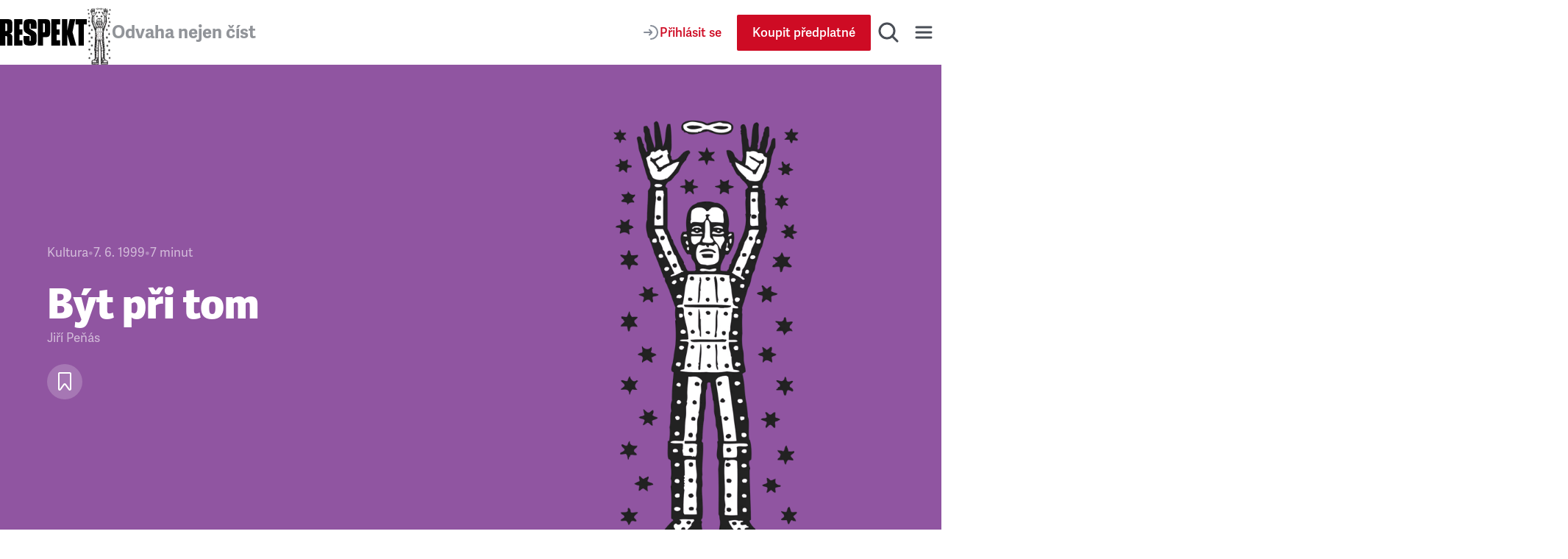

--- FILE ---
content_type: text/html; charset=utf-8
request_url: https://www.respekt.cz/tydenik/1999/24/byt-pri-tom?page=2
body_size: 44302
content:
<!DOCTYPE html><html lang="cs"><head><meta charSet="utf-8" data-next-head=""/><meta name="viewport" content="width=device-width" data-next-head=""/><title data-next-head="">Být při tom • RESPEKT</title><link rel="apple-touch-icon" sizes="180x180" href="/favicon/apple-touch-icon.png"/><link rel="icon" type="image/png" sizes="32x32" href="/favicon/favicon-32x32.png"/><link rel="icon" type="image/png" sizes="16x16" href="/favicon/favicon-16x16.png"/><link rel="manifest" href="/favicon/site.webmanifest"/><link rel="mask-icon" href="/favicon/safari-pinned-tab.svg" color="#000000"/><meta name="msapplication-TileColor" content="#000000"/><meta name="theme-color" content="#000000"/><meta property="og:site_name" content="Týdeník Respekt" data-next-head=""/><meta name="apple-itunes-app" content="app-id=433867172" data-next-head=""/><meta name="description" content="Je trochu zvláštní vítat vznik filmového festivalu, když jeho náplní je promítání snímků, jejichž tématem není nic jiného než různé podoby bezpráví a mučení, zoufalství a bídy. A je také zvláštní…" data-next-head=""/><meta property="article:publisher" content="https://www.facebook.com/tydenikrespekt" data-next-head=""/><meta property="og:type" content="article" data-next-head=""/><meta property="og:image" content="https://www.respekt.cz/images/og/og-facebook.png?v1" data-next-head=""/><meta property="og:image:width" content="1200" data-next-head=""/><meta property="og:image:height" content="630" data-next-head=""/><meta property="og:title" content="Být při tom" data-next-head=""/><meta property="og:url" content="https://www.respekt.cz/tydenik/1999/24/byt-pri-tom" data-next-head=""/><meta property="og:description" content="Je trochu zvláštní vítat vznik filmového festivalu, když jeho náplní je promítání snímků, jejichž tématem není nic jiného než různé podoby bezpráví a mučení, zoufalství a bídy. A je také zvláštní…" data-next-head=""/><meta name="twitter:card" content="summary_large_image" data-next-head=""/><meta name="twitter:creator" content="@respekt_cz" data-next-head=""/><meta name="twitter:description" content="Je trochu zvláštní vítat vznik filmového festivalu, když jeho náplní je promítání snímků, jejichž tématem není nic jiného než různé podoby bezpráví a mučení, zoufalství a bídy. A je také zvláštní…" data-next-head=""/><meta name="twitter:image" property="og:image" content="https://www.respekt.cz/images/og/og-twitter.png?v1" data-next-head=""/><meta name="twitter:site" content="@respekt_cz" data-next-head=""/><meta name="twitter:image:alt" property="og:description" content="Je trochu zvláštní vítat vznik filmového festivalu, když jeho náplní je promítání snímků, jejichž tématem není nic jiného než různé podoby bezpráví a mučení, zoufalství a bídy. A je také zvláštní…" data-next-head=""/><meta property="fb:pages" content="52479821102" data-next-head=""/><link rel="alternate" type="application/rss+xml" title="RSS Feed Respekt.cz" href="/api/rss" data-next-head=""/><link rel="canonical" href="https://www.respekt.cz/tydenik/1999/24/byt-pri-tom" data-next-head=""/><link rel="preconnect" href="https://use.typekit.net"/><link rel="preconnect" href="https://p.typekit.net"/><link rel="preload" as="style" href="https://use.typekit.net/rob0zyy.css"/><link rel="preload" href="/_next/static/css/d1cfc6f46ba15656.css" as="style"/><link rel="preload" href="/_next/static/css/92c2103c302cb612.css" as="style"/><link rel="preload" href="/_next/static/css/29fa8e24f8104146.css" as="style"/><link rel="preload" href="/_next/static/css/a67098296240fd88.css" as="style"/><script type="application/ld+json" data-next-head="">{"@context":"https://schema.org","@type":"NewsArticle","author":{"@type":"Person","name":"Jiří Peňás"},"description":"Je trochu zvláštní vítat vznik filmového festivalu, když jeho náplní je promítání snímků, jejichž tématem není nic jiného než různé podoby bezpráví a mučení, zoufalství a bídy. A je také zvláštní…","headline":"Být při tom","identifier":"9bf29fbc-6b14-454e-b003-db92e1817c8a","isAccessibleForFree":false}</script><script type="application/ld+json" data-next-head="">{"@context":"https://schema.org","@type":"Organization","url":"https://www.respekt.cz","logo":"https://www.respekt.cz/images/logo.png"}</script><script type="application/ld+json" data-next-head="">{"@context":"https://schema.org","@type":"SoftwareApplication","name":"RESPEKT","applicationCategory":"MultimediaApplication"}</script><link rel="stylesheet" href="https://use.typekit.net/rob0zyy.css"/><link rel="stylesheet" href="/_next/static/css/d1cfc6f46ba15656.css" data-n-g=""/><link rel="stylesheet" href="/_next/static/css/92c2103c302cb612.css" data-n-p=""/><link rel="stylesheet" href="/_next/static/css/29fa8e24f8104146.css" data-n-p=""/><link rel="stylesheet" href="/_next/static/css/a67098296240fd88.css" data-n-p=""/><noscript data-n-css=""></noscript><script defer="" noModule="" src="/_next/static/chunks/polyfills-42372ed130431b0a.js"></script><script src="/_next/static/chunks/webpack-d8a36efda93f7b0d.js" defer=""></script><script src="/_next/static/chunks/framework-d7945a8ad0653f37.js" defer=""></script><script src="/_next/static/chunks/main-eb23e8132d4d7a34.js" defer=""></script><script src="/_next/static/chunks/pages/_app-b60461843767d313.js" defer=""></script><script src="/_next/static/chunks/8ecf63e0-3777f26197085ad8.js" defer=""></script><script src="/_next/static/chunks/467-5a09b964d2c87c41.js" defer=""></script><script src="/_next/static/chunks/3421-0da3143bea98283c.js" defer=""></script><script src="/_next/static/chunks/4336-2fddc765216e6e82.js" defer=""></script><script src="/_next/static/chunks/4163-4f8b8c87eca66d84.js" defer=""></script><script src="/_next/static/chunks/1411-8f3ed047dfdd2bec.js" defer=""></script><script src="/_next/static/chunks/8660-3bc2249a448606a6.js" defer=""></script><script src="/_next/static/chunks/9152-dd6c6afe169208c1.js" defer=""></script><script src="/_next/static/chunks/4347-e4e7886f4f1dae84.js" defer=""></script><script src="/_next/static/chunks/6253-d016864514407842.js" defer=""></script><script src="/_next/static/chunks/9832-ba0c56195fe41518.js" defer=""></script><script src="/_next/static/chunks/pages/_pages/article/%5Bid%5D-0c8a989eb125d33f.js" defer=""></script><script src="/_next/static/CWEH344D9Fgr8d_eT2sEe/_buildManifest.js" defer=""></script><script src="/_next/static/CWEH344D9Fgr8d_eT2sEe/_ssgManifest.js" defer=""></script></head><body><div id="__next"><div class="AudioPlayerFloating_root__dsAFc"><div class="AudioPlayerFloating_player__m8p_w"><div class="AudioPlayerFloating_title__e41nP"></div><div class="AudioPlayerFloating_controls__s79x0"><div><div class="AudioPlayerFloating_buttons__nEH77"><button class="IconButton_root__Y30G2" data-rac="" type="button" tabindex="0" data-react-aria-pressable="true" aria-label="Zpět o 15 vteřin" id="react-aria-_R_dcm_"><svg width="24" height="24" viewBox="0 0 24 24" fill="none" xmlns="http://www.w3.org/2000/svg"><path d="M20.4546 12C20.4546 7.44365 16.7609 3.75 12.2046 3.75C8.99858 3.75 6.21969 5.57874 4.85415 8.25" stroke="#181D27" stroke-width="2" stroke-miterlimit="10" stroke-linecap="round" stroke-linejoin="round"></path><path d="M3.75 5.55688L4.25437 8.2219C4.35708 8.76455 4.88024 9.12121 5.42289 9.0185L8.08791 8.51413" stroke="#181D27" stroke-width="2" stroke-miterlimit="10" stroke-linecap="round" stroke-linejoin="round"></path><path d="M12.4005 12.312H16.9725V13.872H13.7205L13.5165 16.044C13.8885 15.72 14.4045 15.468 15.1725 15.468C16.4565 15.468 17.4765 16.224 17.4765 18.12C17.4765 20.016 16.2525 21.144 14.3685 21.144C12.9765 21.144 11.7525 20.58 11.5365 18.912L13.1085 18.588C13.2045 19.272 13.5525 19.716 14.3685 19.716C15.0645 19.716 15.6765 19.26 15.6765 18.192C15.6765 17.124 15.1125 16.86 14.5245 16.86C14.0085 16.86 13.5765 17.124 13.2525 17.436L12.0765 16.944L12.4005 12.312Z" fill="#181D27"></path><path d="M8.31595 14.472C7.90795 14.688 6.85195 14.844 6.45595 14.844L6.37195 13.308C7.43995 13.224 8.30395 12.936 8.87995 12.312H10.1159V21H8.31595V14.472Z" fill="#181D27"></path></svg></button><button class="ActionButton_root__LX7pB ActionButton_medium__uQQOU ActionButton_red__S9tlZ" data-rac="" type="button" tabindex="0" data-react-aria-pressable="true" aria-label="Přehrát" id="react-aria-_R_ecm_"><svg width="28" height="28" viewBox="0 0 28 28" xmlns="http://www.w3.org/2000/svg"><path d="M22.6278 12.4302C23.9714 13.198 23.9714 15.1354 22.6278 15.9032L9.99228 23.1235C8.65897 23.8854 7 22.9226 7 21.387L7 6.94636C7 5.41072 8.65897 4.44798 9.99228 5.20987L22.6278 12.4302Z" stroke-width="2" stroke-miterlimit="10" stroke-linecap="round" stroke-linejoin="round"></path></svg></button><button class="IconButton_root__Y30G2" data-rac="" type="button" tabindex="0" data-react-aria-pressable="true" aria-label="Posunout o 15 vteřin" id="react-aria-_R_fcm_"><svg width="24" height="24" viewBox="0 0 24 24" fill="none" xmlns="http://www.w3.org/2000/svg"><path d="M3.75 12C3.75 7.44365 7.44365 3.75 12 3.75C15.206 3.75 17.9849 5.57874 19.3504 8.25" stroke="#181D27" stroke-width="2" stroke-miterlimit="10" stroke-linecap="round" stroke-linejoin="round"></path><path d="M20.4546 5.55688L19.9502 8.2219C19.8475 8.76455 19.3244 9.12121 18.7817 9.0185L16.1167 8.51413" stroke="#181D27" stroke-width="2" stroke-miterlimit="10" stroke-linecap="round" stroke-linejoin="round"></path><path d="M12.4005 12.312H16.9725V13.872H13.7205L13.5165 16.044C13.8885 15.72 14.4045 15.468 15.1725 15.468C16.4565 15.468 17.4765 16.224 17.4765 18.12C17.4765 20.016 16.2525 21.144 14.3685 21.144C12.9765 21.144 11.7525 20.58 11.5365 18.912L13.1085 18.588C13.2045 19.272 13.5525 19.716 14.3685 19.716C15.0645 19.716 15.6765 19.26 15.6765 18.192C15.6765 17.124 15.1125 16.86 14.5245 16.86C14.0085 16.86 13.5765 17.124 13.2525 17.436L12.0765 16.944L12.4005 12.312Z" fill="#181D27"></path><path d="M8.31595 14.472C7.90795 14.688 6.85195 14.844 6.45595 14.844L6.37195 13.308C7.43995 13.224 8.30395 12.936 8.87995 12.312H10.1159V21H8.31595V14.472Z" fill="#181D27"></path></svg></button></div></div><div class="AudioPlayerTimeControl_root__VDZfq"><div class="AudioPlayerTimeControl_time__qhBn2">0:00</div><div class="AudioPlayerTimeControl_range__5qbkb"><div class="RangeSlider_root__4azBZ" role="slider" tabindex="0" aria-label="slider" aria-valuemax="100" aria-valuemin="0" aria-valuenow="0"><div class="RangeSlider_rangeTrack__BIjTH"><div class="RangeSlider_rangeProgress___PYm2"></div></div><div class="RangeSlider_rangeThumb__YCPka"></div></div></div><div class="AudioPlayerTimeControl_time__qhBn2">0:00</div><div aria-hidden="true" class="AudioPlayerTimeControl_separator__kHzNF"></div><button class="IconButton_root__Y30G2" data-rac="" type="button" tabindex="0" data-react-aria-pressable="true" aria-label="Typ hlasu" id="react-aria-_R_tkm_"><svg xmlns="http://www.w3.org/2000/svg" width="24" height="24" fill="none" viewBox="0 0 24 24"><path stroke="#868D98" stroke-linecap="round" stroke-linejoin="round" stroke-miterlimit="10" stroke-width="2" d="M3 21a9 9 0 0 1 14.26-7.304"></path><circle cx="12" cy="7" r="4" stroke="#868D98" stroke-linecap="round" stroke-linejoin="round" stroke-miterlimit="10" stroke-width="2"></circle><path stroke="#868D98" stroke-linecap="round" stroke-linejoin="round" stroke-miterlimit="10" stroke-width="2" d="M18 17v6M21 19v2M15 19v2"></path></svg></button><select class="AudioPlayerTimeControl_select__W1M4g" aria-label="Rychlost přehrávání" tabindex="0"><option value="1" selected="">1<!-- -->x</option><option value="1.25">1.25<!-- -->x</option><option value="1.5">1.5<!-- -->x</option><option value="1.75">1.75<!-- -->x</option><option value="2">2<!-- -->x</option></select></div><audio preload="metadata"><track kind="captions" label="" srcLang="cs"/></audio></div><div class="AudioPlayerFloating_close__FwXx9"><button class="AudioPlayerFloating_closeButton__EHnkb" title="Zavřít přehravač" type="button" aria-label="Zavřít přehravač" tabindex="0"><svg width="32" height="32" viewBox="0 0 32 32" fill="none" xmlns="http://www.w3.org/2000/svg"><path d="M8 25L24.9706 8.02944" stroke="#494E56" stroke-width="3" stroke-miterlimit="10" stroke-linecap="round" stroke-linejoin="round"></path><path d="M8 8L24.9706 24.9706" stroke="#494E56" stroke-width="3" stroke-miterlimit="10" stroke-linecap="round" stroke-linejoin="round"></path></svg></button></div></div></div><div class="LayoutWrapper_root__9QIM4"><div class="Header_sentinel__ZSU0B"></div><div class="Header_headerWrapper__493qB"><header class="Header_root__8Y0qs"><div class="Header_container__4Y_bL"><div class="Header_logoWrapper__2na1g"><div class="Header_logo__mUBVM"><a title="Respekt.cz" href="/"><svg viewBox="0 0 147 44" xmlns="http://www.w3.org/2000/svg"><path fill="currentColor" d="M133 44h9V9h5V0h-19v9h5v35m-18.9-25L114 0h-9v44h9V26h.1l5 18h10.1l-6.4-22.4L127.5 0H118l-3.9 19zM87 44h15v-9h-6v-9h5v-9h-5V9h6V0H87v44zM85 9.3C85 1.7 83.5 0 75.9 0H64v44h9V30h2.9c7.6 0 9.1-1.6 9.1-9.2V9.3zm-9 11.1c0 1.1-.7 1.6-1.8 1.6H73V7h1.2C75.3 7 76 8.1 76 9.2v11.2zM24 44h14v-9h-5v-9h5v-9h-5V9h5V0H24v44zm-8-19.9c5-.8 5-4 5-8.9V9.3C21 1.7 19.6 0 11.9 0H0v44h9V28h1.3c1.1 0 1.7.7 1.7 1.8V44h9V33.1c0-5.1 0-8.1-5-8.9v-.1zm-4-5.6c0 1.1-.6 1.5-1.7 1.5H9V7h1.3C11.4 7 12 8.1 12 9.2v9.3zm39.6-1.8c-1.5-.9-1.6-1.5-1.6-3V8.9c0-1.1.2-1.4 1-1.4s1 .3 1 1.4V16h10V9.3C62 1.9 60 0 50.9 0 42 0 40 1.9 40 9.3v6.1c0 3.7 1.2 6 4.2 7.7l6.1 3.6c1.5.9 1.7 1.5 1.7 3v5.2c0 1.1-.2 1.4-1 1.4s-1-.3-1-1.4V28H40v6.7c0 7.5 2 9.3 11.1 9.3C60 44 62 42.1 62 34.7v-6.6c0-3.7-1.1-6-4.1-7.7l-6.3-3.7z"></path></svg></a></div><div class="Header_astronaut__TETSD Header_astronautAnimate__r0U0Q"><img alt="Astrounat Brázda" loading="lazy" width="67" height="158" decoding="async" data-nimg="1" class="Image_root__Cyt88" style="color:transparent;object-fit:contain" srcSet="https://i.respekt.cz/www.respekt.cz/images/astronaut-header.webp?width=128&amp;height=302&amp;fit=crop 1x, https://i.respekt.cz/www.respekt.cz/images/astronaut-header.webp?width=172&amp;height=406&amp;fit=crop 2x" src="https://i.respekt.cz/www.respekt.cz/images/astronaut-header.webp?width=172&amp;height=406&amp;fit=crop"/></div><div class="Header_headerTitle__pp9_o">Odvaha nejen číst</div></div><div class="Header_actions__deHoN"><div class="Header_user__7_Hww"><div class="Header_userButtonDesktop__Vfc98"><a class="Button_root__EABfz Button_secondary__RzscY" href="/uzivatel/prihlaseni?return=%2Ftydenik%2F1999%2F24%2Fbyt-pri-tom%3Fpage%3D2"><svg width="24" height="24" viewBox="0 0 24 24" fill="none" xmlns="http://www.w3.org/2000/svg"><path d="M12 21C16.9706 21 21 16.9706 21 12C21 7.02944 16.9706 3 12 3" stroke="#868D98" stroke-width="2" stroke-miterlimit="10" stroke-linecap="round" stroke-linejoin="round"></path><path d="M3 12H12.5" stroke="#868D98" stroke-width="2" stroke-miterlimit="10" stroke-linecap="round" stroke-linejoin="round"></path><path d="M10 8.5L12.7929 11.2929C13.1834 11.6834 13.1834 12.3166 12.7929 12.7071L10 15.5" stroke="#868D98" stroke-width="2" stroke-miterlimit="10" stroke-linecap="round" stroke-linejoin="round"></path></svg><span>Přihlásit se</span></a></div><a class="Button_root__EABfz Button_primary__PPYQL Button_smallMobile__UmTC4" href="https://predplatne.respekt.cz/?referer=https%3A%2F%2Fwww.respekt.cz%2Ftydenik%2F1999%2F24%2Fbyt-pri-tom%3Fpage%3D2"><span>Koupit předplatné</span></a></div><div class="Search_toggle__UDipX"><button class="IconButton_root__Y30G2" data-rac="" type="button" tabindex="0" data-react-aria-pressable="true" aria-label="Hledat" id="react-aria-_R_6qil6_"><svg width="32" height="32" viewBox="0 0 32 32" fill="none" xmlns="http://www.w3.org/2000/svg"><circle cx="14" cy="14" r="10" stroke="#494E56" stroke-width="3" stroke-miterlimit="10" stroke-linecap="round" stroke-linejoin="round"></circle><path d="M21 21L28 28" stroke="#494E56" stroke-width="3" stroke-miterlimit="10" stroke-linecap="round" stroke-linejoin="round"></path></svg></button></div><div class="Search_search__oP12g"><div class="Container_root__jhIDi Container_large__s__02 Container_paddingInlineLarge__OFHqV"><div class="SearchForm_root__jwZ2w"><form class="SearchForm_form__iydQM"><div class="SearchField_root__FXMjb"><label for="search-query" class="SearchField_label__gU_HT">Hledat</label><input class="SearchField_input__o2ioc" id="search-query" placeholder="Zadejte, co hledáte…" type="search" value=""/></div></form></div></div></div><button class="IconButton_root__Y30G2" data-rac="" type="button" tabindex="0" data-react-aria-pressable="true" aria-label="Menu" id="react-aria-_R_6uil6_"><svg width="32" height="32" viewBox="0 0 32 32" fill="none" xmlns="http://www.w3.org/2000/svg"><path d="M6 9H26" stroke="#494E56" stroke-width="3" stroke-miterlimit="10" stroke-linecap="round" stroke-linejoin="round"></path><path d="M6 16H26" stroke="#494E56" stroke-width="3" stroke-miterlimit="10" stroke-linecap="round" stroke-linejoin="round"></path><path d="M6 23H26" stroke="#494E56" stroke-width="3" stroke-miterlimit="10" stroke-linecap="round" stroke-linejoin="round"></path></svg></button><div class="Nav_wrap__OsVYo"><div class="Container_root__jhIDi Container_large__s__02 Container_paddingInlineLarge__OFHqV"><div class="Nav_nav__1_kfG"><div class="Nav_section__ZPx8o Nav_sectionUser__6B4s_"><h3 class="h3">Můj účet</h3><a class="Button_root__EABfz Button_secondary__RzscY Button_fullWidth__x3wqg" href="/uzivatel/prihlaseni?return=%2Ftydenik%2F1999%2F24%2Fbyt-pri-tom%3Fpage%3D2"><svg width="24" height="24" viewBox="0 0 24 24" fill="none" xmlns="http://www.w3.org/2000/svg"><path d="M12 21C16.9706 21 21 16.9706 21 12C21 7.02944 16.9706 3 12 3" stroke="#868D98" stroke-width="2" stroke-miterlimit="10" stroke-linecap="round" stroke-linejoin="round"></path><path d="M3 12H12.5" stroke="#868D98" stroke-width="2" stroke-miterlimit="10" stroke-linecap="round" stroke-linejoin="round"></path><path d="M10 8.5L12.7929 11.2929C13.1834 11.6834 13.1834 12.3166 12.7929 12.7071L10 15.5" stroke="#868D98" stroke-width="2" stroke-miterlimit="10" stroke-linecap="round" stroke-linejoin="round"></path></svg><span>Přihlásit se</span></a></div><hr class="Nav_hr__AA9Kc"/><div class="Nav_section__ZPx8o"><h3 class="h3">Často hledáte</h3><ul class="Nav_listCategories___mBLn"><li><a class="Nav_link__cEMxC" href="/komentare">Komentáře</a></li><li><a class="Nav_link__cEMxC" href="/rozhovor">Rozhovory</a></li><li><a class="Nav_link__cEMxC" href="/kultura">Kultura</a></li><li><a class="Nav_link__cEMxC" rel="noopener noreferrer" target="_blank" href="https://www.respekt.cz/specialy">Respekt Speciál</a></li><li><a class="Nav_link__cEMxC" href="/fotogalerie">Fotogalerie</a></li><li><a class="Nav_link__cEMxC" rel="noopener noreferrer" target="_blank" href="https://www.respekt.cz/podcasty">Podcasty</a></li><li><a class="Nav_link__cEMxC" href="/newsletter-clanky">Newslettery</a></li><li><a class="Nav_link__cEMxC" rel="noopener noreferrer" target="_blank" href="https://www.respekt.cz/debaty">Debaty Respektu</a></li><li><a class="Nav_link__cEMxC" rel="noopener noreferrer" target="_blank" href="https://predplatne.respekt.cz/">Předplatné</a></li><li><a class="Nav_link__cEMxC" rel="noopener noreferrer" target="_blank" href="https://obchod.respekt.cz/">Obchod</a></li></ul></div><div class="Nav_search__fkhm0"><div class="SearchForm_root__jwZ2w"><form class="SearchForm_form__iydQM"><div class="SearchField_root__FXMjb"><label for="nav-query" class="SearchField_label__gU_HT">Hledat</label><input class="SearchField_input__o2ioc" id="nav-query" placeholder="Zadejte, co hledáte…" type="search" value=""/></div></form></div></div><hr class="Nav_hr__AA9Kc"/><div class="Nav_section__ZPx8o"><h3 class="h3">Aktuální vydání</h3><div class="Nav_latest__mSrsT"><a class="Nav_issue__ZUjUg" href="/tydenik/2026/4"><img alt="Boj o duši Ameriky " loading="lazy" width="143" height="190" decoding="async" data-nimg="1" class="Image_root__Cyt88" style="color:transparent;object-fit:contain" sizes="143px" srcSet="https://i.respekt.cz/pub-cb76fce016a4412f808a369fc6adbfc1.r2.dev/019bccc7-5ba6-7000-adcb-dd39a2ece858.jpeg?width=128&amp;height=170&amp;fit=crop&amp;gravity=0.5x0.5 128w, https://i.respekt.cz/pub-cb76fce016a4412f808a369fc6adbfc1.r2.dev/019bccc7-5ba6-7000-adcb-dd39a2ece858.jpeg?width=172&amp;height=229&amp;fit=crop&amp;gravity=0.5x0.5 172w, https://i.respekt.cz/pub-cb76fce016a4412f808a369fc6adbfc1.r2.dev/019bccc7-5ba6-7000-adcb-dd39a2ece858.jpeg?width=285&amp;height=379&amp;fit=crop&amp;gravity=0.5x0.5 285w, https://i.respekt.cz/pub-cb76fce016a4412f808a369fc6adbfc1.r2.dev/019bccc7-5ba6-7000-adcb-dd39a2ece858.jpeg?width=400&amp;height=531&amp;fit=crop&amp;gravity=0.5x0.5 400w, https://i.respekt.cz/pub-cb76fce016a4412f808a369fc6adbfc1.r2.dev/019bccc7-5ba6-7000-adcb-dd39a2ece858.jpeg?width=465&amp;height=618&amp;fit=crop&amp;gravity=0.5x0.5 465w, https://i.respekt.cz/pub-cb76fce016a4412f808a369fc6adbfc1.r2.dev/019bccc7-5ba6-7000-adcb-dd39a2ece858.jpeg?width=580&amp;height=771&amp;fit=crop&amp;gravity=0.5x0.5 580w, https://i.respekt.cz/pub-cb76fce016a4412f808a369fc6adbfc1.r2.dev/019bccc7-5ba6-7000-adcb-dd39a2ece858.jpeg?width=640&amp;height=850&amp;fit=crop&amp;gravity=0.5x0.5 640w, https://i.respekt.cz/pub-cb76fce016a4412f808a369fc6adbfc1.r2.dev/019bccc7-5ba6-7000-adcb-dd39a2ece858.jpeg?width=700&amp;height=930&amp;fit=crop&amp;gravity=0.5x0.5 700w, https://i.respekt.cz/pub-cb76fce016a4412f808a369fc6adbfc1.r2.dev/019bccc7-5ba6-7000-adcb-dd39a2ece858.jpeg?width=750&amp;height=997&amp;fit=crop&amp;gravity=0.5x0.5 750w, https://i.respekt.cz/pub-cb76fce016a4412f808a369fc6adbfc1.r2.dev/019bccc7-5ba6-7000-adcb-dd39a2ece858.jpeg?width=828&amp;height=1100&amp;fit=crop&amp;gravity=0.5x0.5 828w, https://i.respekt.cz/pub-cb76fce016a4412f808a369fc6adbfc1.r2.dev/019bccc7-5ba6-7000-adcb-dd39a2ece858.jpeg?width=1080&amp;height=1435&amp;fit=crop&amp;gravity=0.5x0.5 1080w, https://i.respekt.cz/pub-cb76fce016a4412f808a369fc6adbfc1.r2.dev/019bccc7-5ba6-7000-adcb-dd39a2ece858.jpeg?width=1200&amp;height=1594&amp;fit=crop&amp;gravity=0.5x0.5 1200w, https://i.respekt.cz/pub-cb76fce016a4412f808a369fc6adbfc1.r2.dev/019bccc7-5ba6-7000-adcb-dd39a2ece858.jpeg?width=1920&amp;height=2551&amp;fit=crop&amp;gravity=0.5x0.5 1920w, https://i.respekt.cz/pub-cb76fce016a4412f808a369fc6adbfc1.r2.dev/019bccc7-5ba6-7000-adcb-dd39a2ece858.jpeg?width=2048&amp;height=2721&amp;fit=crop&amp;gravity=0.5x0.5 2048w, https://i.respekt.cz/pub-cb76fce016a4412f808a369fc6adbfc1.r2.dev/019bccc7-5ba6-7000-adcb-dd39a2ece858.jpeg?width=3840&amp;height=5102&amp;fit=crop&amp;gravity=0.5x0.5 3840w" src="https://i.respekt.cz/pub-cb76fce016a4412f808a369fc6adbfc1.r2.dev/019bccc7-5ba6-7000-adcb-dd39a2ece858.jpeg?width=3840&amp;height=5102&amp;fit=crop&amp;gravity=0.5x0.5"/></a><div class="Nav_issueLinks__KeeW2"><a class="Button_root__EABfz Button_secondary__RzscY Button_fullWidth__x3wqg" href="/tydenik/2026/4"><span>Zobrazit články</span></a><a class="Button_root__EABfz Button_tertiary__4eCph Button_fullWidth__x3wqg" href="/archiv"><span>Archiv vydání</span></a></div></div></div><hr class="Nav_hr__AA9Kc"/><div class="Nav_section__ZPx8o"><div class="Nav_apps__Ijl5A"><div><div class="Nav_title__bQXz_">Aplikace Respekt</div><ul class="Nav_list__7oIry"><li><a class="Nav_linkApp__eG06B" title="App Store" href="/digital/apple?utm_source=respekt&amp;utm_medium=button-footer"><svg width="145" height="40" viewBox="0 0 145 40" fill="none" xmlns="http://www.w3.org/2000/svg"><rect x="0.192871" width="144" height="40" rx="8" fill="#181D27"></rect><path d="M24.9628 19.3006C24.9736 18.466 25.1953 17.6476 25.6073 16.9216C26.0193 16.1957 26.6083 15.5857 27.3194 15.1486C26.8677 14.5034 26.2717 13.9725 25.5789 13.5979C24.8861 13.2234 24.1154 13.0155 23.3282 12.9909C21.649 12.8146 20.0211 13.9957 19.1653 13.9957C18.2931 13.9957 16.9756 13.0084 15.5568 13.0376C14.6392 13.0672 13.7448 13.3341 12.9609 13.8121C12.1771 14.2902 11.5304 14.9632 11.0839 15.7654C9.14992 19.1139 10.5925 24.0349 12.4451 26.7415C13.372 28.0669 14.4553 29.5473 15.8727 29.4948C17.2598 29.4373 17.7779 28.6103 19.4522 28.6103C21.1109 28.6103 21.5969 29.4948 23.0431 29.4614C24.5315 29.4373 25.4693 28.1302 26.3637 26.7923C27.0296 25.8479 27.5421 24.8042 27.8821 23.6998C27.0174 23.3341 26.2795 22.7219 25.7603 21.9396C25.2412 21.1573 24.9639 20.2395 24.9628 19.3006Z" fill="#E0E4E9"></path><path d="M22.2312 11.2108C23.0427 10.2366 23.4425 8.98445 23.3457 7.72021C22.1059 7.85044 20.9606 8.44299 20.1382 9.37982C19.736 9.83749 19.428 10.3699 19.2318 10.9467C19.0355 11.5235 18.9549 12.1333 18.9944 12.7412C19.6146 12.7476 20.2281 12.6132 20.7887 12.3481C21.3494 12.083 21.8426 11.6942 22.2312 11.2108Z" fill="#E0E4E9"></path><path d="M42.4954 22.1395H37.762L36.6252 25.496H34.6204L39.1038 13.078H41.1868L45.6702 25.496H43.6311L42.4954 22.1395ZM38.2522 20.5907H42.0042L40.1546 15.1434H40.1028L38.2522 20.5907Z" fill="#E0E4E9"></path><path d="M55.3528 20.9696C55.3528 23.7831 53.8469 25.5907 51.5745 25.5907C50.9988 25.6208 50.4263 25.4882 49.9225 25.2081C49.4187 24.9279 49.004 24.5116 48.7258 24.0067H48.6828V28.4911H46.8244V16.4423H48.6233V17.9481H48.6575C48.9484 17.4457 49.3702 17.0315 49.8778 16.7496C50.3854 16.4678 50.96 16.3288 51.5403 16.3475C53.8381 16.3475 55.3528 18.1639 55.3528 20.9696ZM53.4426 20.9696C53.4426 19.1366 52.4954 17.9315 51.05 17.9315C49.6301 17.9315 48.675 19.162 48.675 20.9696C48.675 22.7938 49.6301 24.0155 51.05 24.0155C52.4954 24.0155 53.4426 22.8192 53.4426 20.9696Z" fill="#E0E4E9"></path><path d="M65.3176 20.9696C65.3176 23.7831 63.8118 25.5907 61.5393 25.5907C60.9637 25.6208 60.3912 25.4882 59.8874 25.2081C59.3836 24.9279 58.9688 24.5116 58.6907 24.0067H58.6477V28.4911H56.7893V16.4423H58.5881V17.9481H58.6223C58.9132 17.4457 59.335 17.0315 59.8426 16.7496C60.3502 16.4678 60.9248 16.3288 61.5051 16.3476C63.803 16.3476 65.3176 18.1639 65.3176 20.9696ZM63.4075 20.9696C63.4075 19.1366 62.4602 17.9315 61.0149 17.9315C59.595 17.9315 58.6399 19.162 58.6399 20.9696C58.6399 22.7938 59.595 24.0155 61.0149 24.0155C62.4602 24.0155 63.4075 22.8192 63.4075 20.9696Z" fill="#E0E4E9"></path><path d="M71.9036 22.036C72.0413 23.2675 73.2376 24.076 74.8723 24.076C76.4387 24.076 77.5657 23.2674 77.5657 22.1571C77.5657 21.1932 76.886 20.6161 75.2766 20.2205L73.6672 19.8328C71.387 19.2821 70.3284 18.2157 70.3284 16.4852C70.3284 14.3426 72.1956 12.8709 74.8469 12.8709C77.4709 12.8709 79.2698 14.3426 79.3303 16.4852H77.4543C77.342 15.2459 76.3176 14.4979 74.8205 14.4979C73.3235 14.4979 72.2991 15.2547 72.2991 16.3563C72.2991 17.2342 72.9534 17.7508 74.5539 18.1463L75.9221 18.4822C78.4699 19.0848 79.5285 20.1082 79.5285 21.9246C79.5285 24.2479 77.678 25.7029 74.7346 25.7029C71.9807 25.7029 70.1213 24.282 70.0012 22.0359L71.9036 22.036Z" fill="#E0E4E9"></path><path d="M83.5393 14.2997V16.4423H85.261V17.9139H83.5393V22.9052C83.5393 23.6805 83.884 24.0419 84.6409 24.0419C84.8453 24.0383 85.0493 24.024 85.2522 23.9989V25.4618C84.9119 25.5253 84.5661 25.5541 84.22 25.5477C82.387 25.5477 81.6721 24.8592 81.6721 23.1034V17.9139H80.3557V16.4423H81.6721V14.2997H83.5393Z" fill="#E0E4E9"></path><path d="M86.2581 20.9696C86.2581 18.121 87.9358 16.3309 90.552 16.3309C93.177 16.3309 94.847 18.1209 94.847 20.9696C94.847 23.8261 93.1858 25.6083 90.552 25.6083C87.9192 25.6083 86.2581 23.8261 86.2581 20.9696ZM92.9534 20.9696C92.9534 19.0155 92.0579 17.8622 90.552 17.8622C89.0462 17.8622 88.1516 19.0243 88.1516 20.9696C88.1516 22.9315 89.0462 24.0761 90.552 24.0761C92.0579 24.0761 92.9534 22.9315 92.9534 20.9696Z" fill="#E0E4E9"></path><path d="M96.3792 16.4423H98.1516V17.9833H98.1946C98.3145 17.502 98.5965 17.0767 98.9931 16.7788C99.3897 16.4809 99.8767 16.3286 100.372 16.3475C100.587 16.3468 100.8 16.37 101.009 16.4169V18.1551C100.739 18.0725 100.457 18.0346 100.174 18.0428C99.9041 18.0319 99.6349 18.0795 99.3851 18.1824C99.1353 18.2853 98.9106 18.441 98.7267 18.6389C98.5427 18.8368 98.4037 19.0721 98.3193 19.3288C98.2349 19.5855 98.207 19.8574 98.2375 20.1258V25.496H96.3792L96.3792 16.4423Z" fill="#E0E4E9"></path><path d="M109.577 22.8368C109.327 24.4804 107.727 25.6083 105.679 25.6083C103.045 25.6083 101.41 23.8436 101.41 21.0126C101.41 18.1727 103.054 16.3309 105.601 16.3309C108.106 16.3309 109.681 18.0516 109.681 20.7968V21.4335H103.286V21.5458C103.257 21.879 103.299 22.2146 103.409 22.5305C103.519 22.8463 103.695 23.1351 103.925 23.3777C104.156 23.6202 104.435 23.811 104.745 23.9373C105.055 24.0636 105.388 24.1225 105.722 24.1102C106.161 24.1514 106.602 24.0497 106.979 23.8202C107.355 23.5908 107.648 23.2459 107.813 22.8368L109.577 22.8368ZM103.295 20.1346H107.822C107.838 19.8351 107.793 19.5352 107.688 19.254C107.583 18.9728 107.422 18.7163 107.213 18.5005C107.005 18.2848 106.754 18.1144 106.476 18.0002C106.199 17.886 105.901 17.8304 105.601 17.8368C105.298 17.835 104.998 17.8931 104.718 18.0079C104.438 18.1226 104.184 18.2917 103.969 18.5053C103.755 18.719 103.585 18.9729 103.469 19.2526C103.354 19.5322 103.294 19.832 103.295 20.1346Z" fill="#E0E4E9"></path></svg></a></li><li><a class="Nav_linkApp__eG06B" title="Google Play" href="/digital/android?utm_source=respekt&amp;utm_medium=button-footer"><svg width="145" height="40" viewBox="0 0 145 40" fill="none" xmlns="http://www.w3.org/2000/svg"><rect x="0.192871" width="144" height="40" rx="8" fill="#181D27"></rect><path d="M20.9102 19.4243L10.2632 30.7243C10.2642 30.7263 10.2642 30.7283 10.2652 30.7303C10.5912 31.9583 11.7122 32.8613 13.0422 32.8613C13.5742 32.8613 14.0732 32.7173 14.5012 32.4653L14.5352 32.4453L26.5192 25.5303L20.9102 19.4243Z" fill="#EB4335"></path><path d="M31.6824 17.5004L31.6724 17.4934L26.4984 14.4934L20.6694 19.6804L26.5184 25.5284L31.6654 22.5594C32.5674 22.0724 33.1794 21.1214 33.1794 20.0244C33.1794 18.9354 32.5754 17.9884 31.6824 17.5004Z" fill="#FABC13"></path><path d="M10.2635 9.27734C10.1995 9.51334 10.1655 9.76034 10.1655 10.0173V29.9843C10.1655 30.2413 10.1982 30.4893 10.2632 30.7243L21.2765 19.7133L10.2635 9.27734Z" fill="#547DBF"></path><path d="M20.9882 20.0004L26.4992 14.4914L14.5282 7.55138C14.0932 7.29038 13.5862 7.14038 13.0422 7.14038C11.7122 7.14038 10.5902 8.04538 10.2632 9.27438L10.2635 9.27734L20.9882 20.0004Z" fill="#30A851"></path><path d="M68.3298 17.7519C65.9778 17.7519 64.0608 19.5399 64.0608 22.0049C64.0608 24.4539 65.9778 26.2579 68.3298 26.2579C70.6818 26.2579 72.5988 24.4539 72.5988 22.0049C72.5988 19.5399 70.6818 17.7519 68.3298 17.7519ZM68.3298 24.5829C67.0408 24.5829 65.9288 23.5199 65.9288 22.0049C65.9288 20.4739 67.0408 19.4269 68.3298 19.4269C69.6188 19.4269 70.7298 20.4739 70.7298 22.0049C70.7298 23.5189 69.6188 24.5829 68.3298 24.5829ZM59.0158 17.7519C56.6638 17.7519 54.7468 19.5399 54.7468 22.0049C54.7468 24.4539 56.6638 26.2579 59.0158 26.2579C61.3678 26.2579 63.2848 24.4539 63.2848 22.0049C63.2858 19.5399 61.3678 17.7519 59.0158 17.7519ZM59.0158 24.5829C57.7268 24.5829 56.6158 23.5199 56.6158 22.0049C56.6158 20.4739 57.7278 19.4269 59.0158 19.4269C60.3048 19.4269 61.4158 20.4739 61.4158 22.0049C61.4168 23.5189 60.3048 24.5829 59.0158 24.5829ZM47.9378 20.8609H52.2558C52.1268 21.8759 51.7888 22.6169 51.2728 23.1329C50.6448 23.7609 49.6618 24.4539 47.9378 24.4539C45.2798 24.4539 43.2018 22.3109 43.2018 19.6529C43.2018 16.9949 45.2798 14.8519 47.9378 14.8519C49.3718 14.8519 50.4188 15.4159 51.1918 16.1409L52.4648 14.8679C51.3858 13.8369 49.9518 13.0469 47.9378 13.0469C44.2968 13.0469 41.2358 16.0109 41.2358 19.6519C41.2358 23.2929 44.2968 26.2569 47.9378 26.2569C49.9028 26.2569 51.3858 25.6129 52.5458 24.4039C53.7378 23.2119 54.1088 21.5359 54.1088 20.1829C54.1088 19.7639 54.0768 19.3769 54.0118 19.0549H47.9378V20.8609ZM93.2458 20.4579C92.8918 19.5069 91.8118 17.7509 89.6048 17.7509C87.4138 17.7509 85.5938 19.4749 85.5938 22.0039C85.5938 24.3879 87.3978 26.2569 89.8148 26.2569C91.7638 26.2569 92.8918 25.0649 93.3588 24.3719L91.9088 23.4049C91.4258 24.1139 90.7648 24.5809 89.8148 24.5809C88.8638 24.5809 88.1878 24.1459 87.7528 23.2919L93.4398 20.9399L93.2458 20.4579ZM87.4458 21.8759C87.3978 20.2329 88.7188 19.3949 89.6688 19.3949C90.4098 19.3949 91.0378 19.7649 91.2478 20.2969L87.4458 21.8759ZM82.8218 25.9999H84.6908V13.4989H82.8218V25.9999ZM79.7608 18.7019H79.6968C79.2778 18.2029 78.4728 17.7509 77.4578 17.7509C75.3308 17.7509 73.3818 19.6199 73.3818 22.0199C73.3818 24.4039 75.3308 26.2569 77.4578 26.2569C78.4728 26.2569 79.2778 25.8059 79.6968 25.2899H79.7608V25.9019C79.7608 27.5289 78.8908 28.3989 77.4888 28.3989C76.3448 28.3989 75.6358 27.5769 75.3458 26.8849L73.7188 27.5619C74.1858 28.6899 75.4268 30.0749 77.4888 30.0749C79.6798 30.0749 81.5328 28.7859 81.5328 25.6449V18.0089H79.7608V18.7019ZM77.6188 24.5829C76.3298 24.5829 75.2508 23.5039 75.2508 22.0209C75.2508 20.5229 76.3298 19.4269 77.6188 19.4269C78.8918 19.4269 79.8898 20.5219 79.8898 22.0209C79.8898 23.5029 78.8918 24.5829 77.6188 24.5829ZM102 13.4989H97.5288V25.9999H99.3938V21.2639H101.999C104.067 21.2639 106.1 19.7669 106.1 17.3819C106.1 14.9969 104.068 13.4989 102 13.4989ZM102.048 19.5239H99.3938V15.2389H102.048C103.443 15.2389 104.235 16.3939 104.235 17.3819C104.235 18.3499 103.443 19.5239 102.048 19.5239ZM113.58 17.7289C112.229 17.7289 110.83 18.3239 110.251 19.6429L111.908 20.3349C112.262 19.6429 112.921 19.4179 113.613 19.4179C114.578 19.4179 115.559 19.9969 115.575 21.0259V21.1549C115.237 20.9619 114.513 20.6719 113.629 20.6719C111.844 20.6719 110.026 21.6529 110.026 23.4869C110.026 25.1599 111.49 26.2369 113.13 26.2369C114.385 26.2369 115.076 25.6739 115.51 25.0149H115.574V25.9799H117.375V21.1869C117.375 18.9669 115.719 17.7289 113.58 17.7289ZM113.354 24.5799C112.743 24.5799 111.89 24.2739 111.89 23.5189C111.89 22.5539 112.952 22.1839 113.868 22.1839C114.688 22.1839 115.074 22.3609 115.573 22.6019C115.429 23.7599 114.432 24.5799 113.354 24.5799ZM123.937 18.0019L121.798 23.4219H121.734L119.515 18.0019H117.505L120.834 25.5769L118.936 29.7909H120.882L126.013 18.0019H123.937ZM107.13 25.9999H108.996V13.4989H107.13V25.9999Z" fill="#E0E4E9"></path></svg></a></li><li><a class="Nav_linkApp__eG06B" title="Amazon" href="/digital/kindle?utm_source=respekt&amp;utm_medium=button-footer"><svg width="145" height="40" viewBox="0 0 145 40" fill="none" xmlns="http://www.w3.org/2000/svg"><rect x="0.192871" width="144" height="40" rx="8" fill="#181D27"></rect><path d="M22.1928 27.5417L14.6511 19.9994L22.1928 12.4583L24.707 14.9719L19.6787 19.9994L22.1926 22.5134L29.7345 14.9723L23.1646 8.4027C22.6282 7.86577 21.758 7.86577 21.2211 8.4027L10.5952 19.0285C10.0588 19.5649 10.0588 20.4351 10.5952 20.972L21.2211 31.5975C21.758 32.1342 22.6282 32.1342 23.1646 31.5975L33.7905 20.972C34.327 20.4351 34.327 19.5649 33.7905 19.0285L32.248 17.4864L22.1928 27.5417Z" fill="#86B918"></path><path d="M44.0265 25.3529C45.3424 25.3529 46.2733 24.8158 47.0517 24.0012L47.94 24.7986C46.9772 25.8722 45.8076 26.5945 43.9892 26.5945C41.3521 26.5945 39.2021 24.5746 39.2021 21.5926C39.2021 18.8155 41.1505 16.5918 43.8051 16.5918C46.6415 16.5918 48.2759 18.8515 48.2759 21.6671C48.2759 21.7971 48.2759 21.9453 48.2583 22.1113H40.648C40.8515 24.1876 42.3375 25.3529 44.0265 25.3529ZM46.8303 21.0562C46.6808 19.315 45.6782 17.7956 43.7649 17.7956C42.0982 17.7956 40.8342 19.1865 40.6474 21.0562H46.8303Z" fill="#86B918"></path><path d="M55.6426 21.7976H52.488V26.3735H51.0225V13.406H55.8863C58.817 13.406 60.7478 14.9631 60.7478 17.5376C60.7478 20.3533 58.4091 21.7976 55.6426 21.7976ZM55.7717 14.7586H52.4877V20.463H55.6998C57.8514 20.463 59.2621 19.3157 59.2621 17.5924C59.2626 15.7219 57.872 14.7586 55.7717 14.7586Z" fill="#E0E4E9"></path><path d="M73.209 20.8319C73.209 24.6119 71.0399 26.5754 67.7907 26.5754C64.5814 26.5754 62.3918 24.6119 62.3918 20.9447V13.406H63.8568V20.8523C63.8568 23.6484 65.3422 25.2236 67.8303 25.2236C70.2238 25.2236 71.7462 23.7778 71.7462 20.9447V13.406H73.209V20.8319Z" fill="#E0E4E9"></path><path d="M85.4707 16.6487C85.4707 18.3522 84.4309 19.2223 83.4108 19.6681C84.9512 20.1294 86.1926 21.0184 86.1926 22.8168C86.1926 25.0561 84.3186 26.3735 81.4801 26.3735H75.6157V13.406H81.2386C83.7993 13.406 85.4707 14.6647 85.4707 16.6487ZM83.9854 16.8523C83.9854 15.5544 82.9627 14.7219 81.1097 14.7219H77.0618V19.1871H80.9974C82.7593 19.1862 83.9854 18.3888 83.9854 16.8523ZM84.7096 22.7234C84.7096 21.2964 83.5204 20.4818 81.2558 20.4818H77.0617V25.0561H81.5176C83.4855 25.056 84.7096 24.1873 84.7096 22.7234Z" fill="#E0E4E9"></path></svg></a></li></ul></div><div><div class="Nav_title__bQXz_">Poslouchejte nás</div><ul class="Nav_list__7oIry"><li><a class="Nav_listItemLink__uAUxH" href="https://www.respekt.cz/podcasty-apple" rel="noopener noreferrer" target="_blank" title="Apple podcasts" aria-label="Apple podcasts"><svg width="169" height="40" viewBox="0 0 169 40" fill="none" xmlns="http://www.w3.org/2000/svg"><rect x="0.192871" width="168.421" height="40" rx="6" fill="#181D27"></rect><g><path d="M27.6018 6.84204H12.9948C9.76148 6.84204 7.14038 9.46314 7.14038 12.6964V27.3034C7.14038 30.5367 9.76148 33.1578 12.9948 33.1578H27.6018C30.8351 33.1578 33.4562 30.5367 33.4562 27.3034V12.6964C33.4562 9.46314 30.8351 6.84204 27.6018 6.84204Z" fill="url(#paint0_linear_2556_21599)"></path><path d="M19.4947 29.8805C18.7097 29.5998 18.5412 29.2182 18.2193 26.9823C17.8447 24.3831 17.7632 22.7744 17.9798 22.2647C18.2676 21.5893 19.0483 21.206 20.1404 21.2016C21.2237 21.1972 22.0114 21.584 22.3009 22.2647C22.5184 22.7735 22.4368 24.3831 22.0623 26.9823C21.8079 28.7981 21.6676 29.2568 21.3167 29.5656C20.8342 29.9928 20.15 30.1112 19.5009 29.8814L19.4947 29.8805ZM16.1412 27.2139C13.4307 25.8805 11.6939 23.6244 11.0623 20.6226C10.9044 19.8481 10.8781 17.9998 11.0272 17.2893C11.4219 15.3814 12.1763 13.8893 13.4307 12.57C15.2377 10.6647 17.5623 9.65771 20.15 9.65771C22.7114 9.65771 25.0272 10.6463 26.7904 12.4946C28.1325 13.8893 28.8868 15.3656 29.2728 17.3103C29.4044 17.9577 29.4044 19.7226 29.2816 20.4507C28.8781 22.7524 27.5974 24.8489 25.729 26.2577C25.0623 26.7612 23.4307 27.6402 23.1676 27.6402C23.0711 27.6402 23.0623 27.5402 23.1061 27.1358C23.1851 26.4867 23.264 26.3516 23.6325 26.1972C24.2202 25.9516 25.2202 25.2393 25.8342 24.6235C26.8956 23.5709 27.6763 22.1937 28.036 20.7463C28.264 19.8428 28.2377 17.834 27.9833 16.9042C27.1851 13.9481 24.7728 11.6498 21.8167 11.0358C20.957 10.8603 19.3956 10.8603 18.5272 11.0358C15.536 11.6498 13.0623 14.0621 12.3079 17.0972C12.1061 17.9217 12.1061 19.9305 12.3079 20.7551C12.8079 22.7639 14.1061 24.606 15.8079 25.7024C16.1412 25.9217 16.5447 26.1498 16.7114 26.22C17.0798 26.3779 17.1588 26.5095 17.229 27.1586C17.2728 27.5533 17.264 27.6674 17.1676 27.6674C17.1061 27.6674 16.6588 27.4744 16.1851 27.2463L16.1412 27.2139ZM16.1763 23.6454C15.264 22.9174 14.457 21.6261 14.1237 20.3595C13.9219 19.5946 13.9219 18.1402 14.1325 17.377C14.6851 15.3174 16.2026 13.7209 18.3079 12.9709C19.0272 12.7165 20.6237 12.6595 21.5097 12.8551C24.5623 13.5349 26.729 16.5919 26.3079 19.6244C26.1412 20.8463 25.7202 21.8498 24.9746 22.7823C24.6061 23.2533 23.7114 24.0437 23.5535 24.0437C23.5272 24.0437 23.5009 23.7454 23.5009 23.3823V22.7191L23.957 22.1753C25.6763 20.1156 25.5535 17.2384 23.6763 15.3507C22.9483 14.6156 22.1061 14.184 21.0184 13.9849C20.3167 13.8551 20.1676 13.8551 19.4307 13.9761C18.3123 14.1586 17.4456 14.5919 16.6763 15.3533C14.7904 17.2217 14.6676 20.1139 16.3868 22.1753L16.8395 22.7191V23.3858C16.8395 23.7542 16.8105 24.0524 16.7746 24.0524C16.7395 24.0524 16.4851 23.877 16.2132 23.6577L16.1763 23.6454ZM19.2202 20.0639C18.4395 19.7007 18.0184 19.0156 18.0097 18.1226C18.0097 17.32 18.457 16.62 19.229 16.2103C19.7202 15.9524 20.5886 15.9524 21.0798 16.2121C21.6149 16.4902 22.0535 17.0296 22.2202 17.5928C22.729 19.3226 20.8956 20.8384 19.2377 20.0639H19.2202Z" fill="#E0E4E9"></path><path d="M20.2885 20.4042C21.4968 20.4042 22.4763 19.4248 22.4763 18.2165C22.4763 17.0083 21.4968 16.0288 20.2885 16.0288C19.0803 16.0288 18.1008 17.0083 18.1008 18.2165C18.1008 19.4248 19.0803 20.4042 20.2885 20.4042Z" fill="#E0E4E9"></path><path d="M20.4983 21.2517C20.65 21.2719 20.9518 21.3114 21.2307 21.4008C21.5114 21.4886 21.7658 21.6263 21.9641 21.7675C22.157 21.9078 22.2974 22.0535 22.3851 22.2307C22.4728 22.4078 22.5167 22.6184 22.543 22.9631C22.5605 23.3087 22.5605 23.7877 22.4816 24.6824C22.4026 25.5745 22.2448 26.8824 22.1219 27.7201C21.9991 28.5622 21.9114 28.9306 21.7974 29.2026C21.6833 29.4833 21.5342 29.6675 21.3676 29.7991C21.2009 29.9306 21.0079 30.0096 20.8237 30.0534C20.6395 30.0973 20.4728 30.0973 20.3149 30.0973C20.157 30.0973 20.0079 30.0973 19.8062 30.0534C19.6044 30.0096 19.3412 29.9306 19.1483 29.7727C18.9465 29.6149 18.8149 29.3868 18.7097 29.0885C18.6044 28.7903 18.5254 28.4306 18.4202 27.7113C18.3149 26.992 18.1746 25.9219 18.0869 25.1061C17.9991 24.2903 17.964 23.7289 17.957 23.3517C17.9483 22.9745 17.9658 22.7877 18.0097 22.6061C18.0535 22.4307 18.1237 22.264 18.2202 22.1236C18.3167 21.9833 18.443 21.8605 18.5711 21.764C18.6965 21.6675 18.8254 21.5973 18.9798 21.5429C19.1325 21.4815 19.3158 21.4289 19.5412 21.385C19.7693 21.3412 20.0325 21.2973 20.1676 21.2798C20.3026 21.2596 20.3026 21.2596 20.4535 21.2798L20.4983 21.2517Z" fill="#E0E4E9"></path></g><path d="M146.135 25.6373C144.01 25.6373 142.766 24.5872 142.589 23.0362L142.581 22.9634H144.309L144.325 23.0442C144.487 23.8278 145.069 24.2883 146.143 24.2883C147.193 24.2883 147.823 23.8521 147.823 23.1654V23.1573C147.823 22.608 147.516 22.293 146.604 22.0748L145.214 21.7598C143.598 21.3882 142.799 20.6127 142.799 19.3767V19.3687C142.799 17.8499 144.124 16.8079 146.078 16.8079C148.09 16.8079 149.302 17.9307 149.39 19.3767L149.399 19.4737H147.759L147.751 19.4171C147.646 18.6739 147.064 18.1569 146.078 18.1569C145.141 18.1569 144.552 18.6012 144.552 19.2798V19.2879C144.552 19.813 144.899 20.1684 145.812 20.3865L147.193 20.7016C148.93 21.1055 149.592 21.7921 149.592 23.0119V23.02C149.592 24.571 148.138 25.6373 146.135 25.6373Z" fill="#E0E4E9"></path><path d="M140.618 25.6374C138.937 25.6374 138.129 24.9266 138.129 23.2301V18.359H136.91V16.9695H138.129V14.7561H139.915V16.9695H141.506V18.359H139.915V23.1251C139.915 23.9895 140.303 24.248 141.038 24.248C141.223 24.248 141.377 24.2318 141.506 24.2157V25.5647C141.304 25.597 140.973 25.6374 140.618 25.6374Z" fill="#E0E4E9"></path><path d="M132.822 25.6373C130.698 25.6373 129.454 24.5872 129.276 23.0362L129.268 22.9634H130.997L131.013 23.0442C131.175 23.8278 131.756 24.2883 132.831 24.2883C133.881 24.2883 134.511 23.8521 134.511 23.1654V23.1573C134.511 22.608 134.204 22.293 133.291 22.0748L131.902 21.7598C130.286 21.3882 129.486 20.6127 129.486 19.3767V19.3687C129.486 17.8499 130.811 16.8079 132.766 16.8079C134.777 16.8079 135.989 17.9307 136.078 19.3767L136.086 19.4737H134.446L134.438 19.4171C134.333 18.6739 133.751 18.1569 132.766 18.1569C131.829 18.1569 131.239 18.6012 131.239 19.2798V19.2879C131.239 19.813 131.587 20.1684 132.499 20.3865L133.881 20.7016C135.618 21.1055 136.28 21.7921 136.28 23.0119V23.02C136.28 24.571 134.826 25.6373 132.822 25.6373Z" fill="#E0E4E9"></path><path d="M123.557 25.6212C121.86 25.6212 120.721 24.5791 120.721 23.0523V23.0362C120.721 21.5578 121.868 20.6531 123.88 20.5319L126.19 20.3946V19.7564C126.19 18.8193 125.584 18.2539 124.502 18.2539C123.492 18.2539 122.87 18.7305 122.725 19.409L122.708 19.4817H121.06L121.069 19.3929C121.19 17.9307 122.458 16.8079 124.55 16.8079C126.626 16.8079 127.943 17.9065 127.943 19.611V25.4677H126.19V24.1267H126.158C125.665 25.0395 124.68 25.6212 123.557 25.6212ZM122.482 23.0119C122.482 23.7551 123.096 24.2236 124.033 24.2236C125.261 24.2236 126.19 23.3916 126.19 22.2849V21.6225L124.114 21.7517C123.064 21.8163 122.482 22.2768 122.482 22.9958V23.0119Z" fill="#E0E4E9"></path><path d="M116.165 25.6373C113.685 25.6373 112.134 23.9328 112.134 21.2105V21.2024C112.134 18.5124 113.717 16.8079 116.141 16.8079C118.33 16.8079 119.655 18.2135 119.8 19.813L119.808 19.8695H118.144L118.128 19.8049C117.942 18.9728 117.296 18.27 116.157 18.27C114.8 18.27 113.919 19.401 113.919 21.2186V21.2266C113.919 23.0846 114.816 24.1752 116.165 24.1752C117.239 24.1752 117.926 23.5532 118.136 22.6322L118.144 22.5676H119.824L119.816 22.6242C119.63 24.3287 118.209 25.6373 116.165 25.6373Z" fill="#E0E4E9"></path><path d="M106.269 25.6375C104.104 25.6375 102.715 23.9249 102.715 21.2187V21.2107C102.715 18.5045 104.12 16.808 106.253 16.808C107.457 16.808 108.426 17.4139 108.935 18.4156H108.967V13.811H110.72V25.4679H108.967V24.03H108.935C108.426 25.0236 107.489 25.6375 106.269 25.6375ZM106.73 24.135C108.046 24.135 108.975 22.9879 108.975 21.2187V21.2107C108.975 19.4496 108.038 18.3025 106.73 18.3025C105.356 18.3025 104.5 19.4173 104.5 21.2107V21.2187C104.5 23.0283 105.348 24.135 106.73 24.135Z" fill="#E0E4E9"></path><path d="M97.7146 25.6373C95.275 25.6373 93.6836 23.949 93.6836 21.2186V21.2024C93.6836 18.4881 95.2912 16.8079 97.7065 16.8079C100.13 16.8079 101.746 18.48 101.746 21.2024V21.2186C101.746 23.9571 100.146 25.6373 97.7146 25.6373ZM97.7227 24.1752C99.0879 24.1752 99.9604 23.0927 99.9604 21.2186V21.2024C99.9604 19.3444 99.0718 18.27 97.7065 18.27C96.3656 18.27 95.4689 19.3444 95.4689 21.2024V21.2186C95.4689 23.1008 96.3575 24.1752 97.7227 24.1752Z" fill="#E0E4E9"></path><path d="M84.8538 25.4679V13.811H89.1918C91.4779 13.811 93.0612 15.3459 93.0612 17.632V17.6482C93.0612 19.9262 91.4779 21.4853 89.1918 21.4853H86.6633V25.4679H84.8538ZM88.7394 15.3378H86.6633V19.9666H88.7394C90.3146 19.9666 91.2194 19.1184 91.2194 17.6563V17.6401C91.2194 16.186 90.3146 15.3378 88.7394 15.3378Z" fill="#E0E4E9"></path><path d="M76.1699 25.6373C73.6737 25.6373 72.1631 23.9328 72.1631 21.2509V21.2428C72.1631 18.5851 73.6979 16.8079 76.081 16.8079C78.4641 16.8079 79.9262 18.5204 79.9262 21.0732V21.6629H73.908C73.9403 23.2704 74.8208 24.2075 76.2103 24.2075C77.2443 24.2075 77.9309 23.6743 78.149 23.0362L78.1733 22.9715H79.8293L79.8131 23.0604C79.5385 24.4094 78.2298 25.6373 76.1699 25.6373ZM76.0891 18.2377C74.9581 18.2377 74.0857 19.0051 73.9322 20.4269H78.1975C78.0521 18.9567 77.2281 18.2377 76.0891 18.2377Z" fill="#E0E4E9"></path><path d="M69.0044 25.4679V13.811H70.7493V25.4679H69.0044Z" fill="#E0E4E9"></path><path d="M59.5852 28.2951V16.9694H61.3301V18.4316H61.3705C61.8794 17.4218 62.8165 16.8079 64.0282 16.8079C66.1932 16.8079 67.5826 18.5043 67.5826 21.2186V21.2266C67.5826 23.9328 66.1851 25.6373 64.0524 25.6373C62.8488 25.6373 61.8713 25.0234 61.3705 24.0378H61.3301V28.2951H59.5852ZM63.5758 24.1348C64.9491 24.1348 65.8054 23.02 65.8054 21.2266V21.2186C65.8054 19.409 64.9411 18.3023 63.5758 18.3023C62.251 18.3023 61.322 19.4494 61.322 21.2186V21.2266C61.322 22.9877 62.2591 24.1348 63.5758 24.1348Z" fill="#E0E4E9"></path><path d="M50.2307 28.2951V16.9694H51.9756V18.4316H52.016C52.5249 17.4218 53.462 16.8079 54.6737 16.8079C56.8387 16.8079 58.2281 18.5043 58.2281 21.2186V21.2266C58.2281 23.9328 56.8306 25.6373 54.698 25.6373C53.4943 25.6373 52.5168 25.0234 52.016 24.0378H51.9756V28.2951H50.2307ZM54.2213 24.1348C55.5946 24.1348 56.4509 23.02 56.4509 21.2266V21.2186C56.4509 19.409 55.5866 18.3023 54.2213 18.3023C52.8965 18.3023 51.9675 19.4494 51.9675 21.2186V21.2266C51.9675 22.9877 52.9046 24.1348 54.2213 24.1348Z" fill="#E0E4E9"></path><path d="M38.7192 25.4679L42.9603 13.811H44.9152L49.1482 25.4679H47.2498L46.1835 22.3174H41.692L40.6176 25.4679H38.7192ZM43.9216 15.7417L42.1767 20.8633H45.6907L43.9539 15.7417H43.9216Z" fill="#E0E4E9"></path><defs><linearGradient id="paint0_linear_2556_21599" x1="20.2711" y1="33.492" x2="20.0483" y2="6.84204" gradientUnits="userSpaceOnUse"><stop stop-color="#822CBE"></stop><stop offset="1" stop-color="#D772FB"></stop></linearGradient></defs></svg></a></li><li><a class="Nav_listItemLink__uAUxH" href="https://www.respekt.cz/ytpodcasty" rel="noopener noreferrer" target="_blank" title="YouTube Podcasty" aria-label="YouTube Podcasty"><svg width="169" height="40" viewBox="0 0 169 40" fill="none" xmlns="http://www.w3.org/2000/svg"><g><path d="M169,6.316L169,33.684C169,37.17 166.16,40 162.662,40L6.338,40C2.84,40 0,37.17 0,33.684L0,6.316C0,2.83 2.84,0 6.338,0L162.662,0C166.16,0 169,2.83 169,6.316Z" fill="rgb(24,24,24)"></path><path d="M22.693,30.843C22.693,30.843 32.289,30.843 34.669,30.202C36.009,29.839 37.017,28.792 37.371,27.499C38.025,25.127 38.025,20.137 38.025,20.137C38.025,20.137 38.025,15.179 37.371,12.829C37.017,11.504 36.009,10.478 34.669,10.125C32.289,9.474 22.693,9.474 22.693,9.474C22.693,9.474 13.119,9.474 10.75,10.125C9.431,10.478 8.402,11.504 8.026,12.829C7.394,15.179 7.394,20.137 7.394,20.137C7.394,20.137 7.394,25.127 8.026,27.499C8.402,28.792 9.431,29.839 10.75,30.202C13.119,30.843 22.693,30.843 22.693,30.843Z" fill="rgb(255,0,0)"></path><path d="M27.594,20.137L19.649,15.575L19.649,24.731L27.594,20.137Z" fill="white"></path><path d="M47.31,25.498L47.31,21.039L43.306,13.684L45.117,13.684L48.18,19.409L51.313,13.684L53.054,13.684L49.05,21.039L49.033,25.498L47.31,25.498Z" fill="white"></path><path d="M56.537,25.758C55.342,25.758 54.42,25.382 53.77,24.63C53.12,23.879 52.795,22.821 52.795,21.456C52.795,20.103 53.12,19.05 53.77,18.299C54.42,17.547 55.342,17.171 56.537,17.171C57.733,17.171 58.655,17.547 59.305,18.299C59.955,19.05 60.28,20.103 60.28,21.456C60.28,22.821 59.955,23.879 59.305,24.63C58.655,25.382 57.733,25.758 56.537,25.758ZM56.537,24.353C57.222,24.353 57.744,24.104 58.104,23.607C58.475,23.098 58.661,22.381 58.661,21.456C58.661,20.554 58.475,19.848 58.104,19.339C57.744,18.831 57.222,18.576 56.537,18.576C55.864,18.576 55.342,18.831 54.971,19.339C54.599,19.848 54.414,20.554 54.414,21.456C54.414,22.381 54.599,23.098 54.971,23.607C55.342,24.104 55.864,24.353 56.537,24.353Z" fill="white"></path><path d="M65.171,25.74C64.219,25.74 63.482,25.457 62.96,24.89C62.438,24.324 62.177,23.485 62.177,22.375L62.177,17.431L63.795,17.431L63.795,22.028C63.795,22.421 63.83,22.786 63.9,23.121C63.981,23.456 64.138,23.728 64.37,23.936C64.614,24.145 64.973,24.249 65.449,24.249C66.053,24.249 66.517,24.052 66.842,23.659C67.178,23.265 67.347,22.67 67.347,21.872L67.347,17.431L68.965,17.431L68.965,25.498L67.503,25.498L67.503,24.595C67.225,24.977 66.882,25.266 66.476,25.463C66.082,25.648 65.646,25.74 65.171,25.74Z" fill="white"></path><path d="M73.049,25.498L73.049,15.228L69.324,15.228L69.324,13.684L78.759,13.684L78.254,15.228L74.79,15.228L74.79,25.498L73.049,25.498Z" fill="white"></path><path d="M81.673,25.74C80.722,25.74 79.985,25.457 79.463,24.89C78.94,24.324 78.679,23.485 78.679,22.375L78.679,17.431L80.298,17.431L80.298,22.028C80.298,22.421 80.333,22.786 80.403,23.121C80.484,23.456 80.64,23.728 80.873,23.936C81.116,24.145 81.476,24.249 81.952,24.249C82.556,24.249 83.019,24.052 83.344,23.659C83.681,23.265 83.849,22.67 83.849,21.872L83.849,17.431L85.468,17.431L85.468,25.498L84.006,25.498L84.006,24.595C83.727,24.977 83.385,25.266 82.979,25.463C82.584,25.648 82.149,25.74 81.673,25.74Z" fill="white"></path><path d="M92.076,25.741C91.042,25.741 90.242,25.37 89.674,24.63L89.674,25.498L88.142,25.498L88.142,13.684L89.761,13.684L89.761,18.229C90.329,17.535 91.101,17.188 92.076,17.188C93.143,17.188 93.984,17.564 94.6,18.316C95.227,19.056 95.54,20.103 95.54,21.456C95.54,22.82 95.227,23.879 94.6,24.63C93.984,25.37 93.143,25.741 92.076,25.741ZM91.832,24.335C92.494,24.335 93.004,24.093 93.364,23.607C93.735,23.109 93.921,22.393 93.921,21.456C93.921,20.565 93.735,19.866 93.364,19.357C93.004,18.848 92.494,18.593 91.832,18.593C91.171,18.593 90.659,18.848 90.3,19.357C89.94,19.866 89.761,20.565 89.761,21.456C89.761,22.381 89.94,23.092 90.3,23.589C90.659,24.087 91.171,24.335 91.832,24.335Z" fill="white"></path><path d="M100.906,25.741C99.71,25.741 98.776,25.371 98.103,24.63C97.442,23.879 97.111,22.849 97.111,21.543C97.111,20.698 97.25,19.952 97.529,19.305C97.807,18.646 98.213,18.131 98.747,17.761C99.28,17.379 99.942,17.189 100.732,17.189C101.88,17.189 102.744,17.559 103.325,18.299C103.905,19.027 104.196,20.016 104.196,21.265C104.196,21.404 104.184,21.531 104.161,21.647C104.149,21.762 104.137,21.895 104.126,22.046L98.695,22.046C98.753,22.867 98.991,23.462 99.409,23.833C99.837,24.203 100.406,24.388 101.115,24.388C101.486,24.388 101.816,24.336 102.107,24.231C102.396,24.116 102.71,23.919 103.047,23.642L103.865,24.683C103.423,25.053 102.965,25.324 102.49,25.498C102.025,25.66 101.498,25.741 100.906,25.741ZM100.749,18.542C100.11,18.542 99.623,18.755 99.287,19.183C98.95,19.611 98.753,20.184 98.695,20.901L102.751,20.901C102.727,20.161 102.553,19.582 102.229,19.166C101.915,18.75 101.421,18.542 100.749,18.542Z" fill="white"></path></g></svg></a></li><li><a class="Nav_listItemLink__uAUxH" href="https://www.respekt.cz/podcasty-spotify" rel="noopener noreferrer" target="_blank" title="Spotify" aria-label="Spotify"><svg width="169" height="40" viewBox="0 0 169 40" fill="none" xmlns="http://www.w3.org/2000/svg"><rect x="0.192871" width="168.421" height="40" rx="6" fill="#181D27"></rect><g><path d="M20.2976 6.8855C13.0531 6.8855 7.17993 12.7585 7.17993 20.003C7.17993 27.2478 13.0531 33.1203 20.2976 33.1203C27.5429 33.1203 33.4154 27.2478 33.4154 20.003C33.4154 12.7589 27.5429 6.88612 20.2974 6.88612L20.2976 6.8855ZM26.3132 25.8047C26.0783 26.19 25.5739 26.3122 25.1885 26.0757C22.1087 24.1944 18.2315 23.7683 13.6654 24.8116C13.2254 24.9118 12.7868 24.6361 12.6865 24.196C12.5858 23.7558 12.8604 23.3172 13.3015 23.2169C18.2984 22.0749 22.5845 22.5669 26.0422 24.68C26.4276 24.9165 26.5498 25.4193 26.3132 25.8047ZM27.9188 22.2325C27.6228 22.7141 26.9931 22.8661 26.5122 22.57C22.9862 20.4023 17.6113 19.7746 13.4407 21.0406C12.8999 21.2039 12.3286 20.8991 12.1644 20.3592C12.0015 19.8183 12.3065 19.2481 12.8464 19.0836C17.6104 17.6382 23.5328 18.3383 27.582 20.8266C28.0629 21.1226 28.2149 21.7523 27.9188 22.2326V22.2325ZM28.0567 18.5132C23.8289 16.002 16.8536 15.7711 12.8172 16.9962C12.169 17.1928 11.4835 16.8269 11.2871 16.1787C11.0906 15.5302 11.4562 14.8452 12.1049 14.6482C16.7385 13.2415 24.4414 13.5133 29.3088 16.4029C29.8931 16.7489 30.0842 17.5019 29.738 18.0841C29.3934 18.6671 28.6384 18.8593 28.0573 18.5132H28.0567Z" fill="#1ED760"></path></g><path d="M82.8262 27.3585C82.4862 27.3585 82.122 27.3181 81.9115 27.2776V25.9096C82.0491 25.942 82.2515 25.9744 82.4862 25.9744C83.3118 25.9744 83.7651 25.7558 84.0565 24.9302L84.2022 24.5255L81.1021 16.002H82.9962L85.1412 22.9308H85.1979L87.3429 16.002H89.1885L86.0154 24.914C85.384 26.6786 84.4936 27.3585 82.8262 27.3585Z" fill="#E0E4E9"></path><path d="M76.9901 24.5173V17.3942H75.8164V16.0019H76.9901V15.0953C76.9901 13.4441 77.7672 12.667 79.4994 12.667C79.8556 12.667 80.2441 12.6994 80.4788 12.7398V14.035C80.3089 14.0107 80.0903 13.9945 79.8717 13.9945C79.0866 13.9945 78.7142 14.3749 78.7142 15.1277V16.0019H80.4465V17.3942H78.7466V24.5173H76.9901Z" fill="#E0E4E9"></path><path d="M73.8007 14.6908C73.2341 14.6908 72.7808 14.2375 72.7808 13.6871C72.7808 13.1286 73.2341 12.6753 73.8007 12.6753C74.3754 12.6753 74.8206 13.1286 74.8206 13.6871C74.8206 14.2375 74.3754 14.6908 73.8007 14.6908ZM72.9265 24.5175V16.0021H74.6749V24.5175H72.9265Z" fill="#E0E4E9"></path><path d="M70.5144 24.6875C68.8308 24.6875 68.0213 23.9751 68.0213 22.2753V17.3943H66.7991V16.0021H68.0213V13.7842H69.8102V16.0021H71.4048V17.3943H69.8102V22.1701C69.8102 23.0362 70.1988 23.2952 70.9354 23.2952C71.1215 23.2952 71.2753 23.279 71.4048 23.2628V24.6146C71.2025 24.647 70.8706 24.6875 70.5144 24.6875Z" fill="#E0E4E9"></path><path d="M62.1366 24.6874C59.692 24.6874 58.0974 22.9956 58.0974 20.2597V20.2435C58.0974 17.5237 59.7082 15.8401 62.1285 15.8401C64.5568 15.8401 66.1757 17.5156 66.1757 20.2435V20.2597C66.1757 23.0037 64.573 24.6874 62.1366 24.6874ZM62.1447 23.2223C63.5126 23.2223 64.3868 22.1376 64.3868 20.2597V20.2435C64.3868 18.3818 63.4964 17.3052 62.1285 17.3052C60.7848 17.3052 59.8863 18.3818 59.8863 20.2435V20.2597C59.8863 22.1457 60.7767 23.2223 62.1447 23.2223Z" fill="#E0E4E9"></path><path d="M49.1045 27.3505V16.002H50.8529V17.4671H50.8934C51.4033 16.4553 52.3423 15.8401 53.5565 15.8401C55.7258 15.8401 57.118 17.5399 57.118 20.2597V20.2678C57.118 22.9794 55.7177 24.6874 53.5807 24.6874C52.3747 24.6874 51.3952 24.0722 50.8934 23.0847H50.8529V27.3505H49.1045ZM53.1032 23.1818C54.4792 23.1818 55.3373 22.0648 55.3373 20.2678V20.2597C55.3373 18.4465 54.4711 17.3376 53.1032 17.3376C51.7757 17.3376 50.8448 18.487 50.8448 20.2597V20.2678C50.8448 22.0324 51.7838 23.1818 53.1032 23.1818Z" fill="#E0E4E9"></path><path d="M43.2279 24.7117C40.6053 24.7117 38.873 23.4652 38.7273 21.4092L38.7192 21.2877H40.4838L40.5 21.393C40.6619 22.4695 41.7385 23.1414 43.3007 23.1414C44.863 23.1414 45.8505 22.4372 45.8505 21.3444V21.3363C45.8505 20.3973 45.211 19.8874 43.665 19.5474L42.3941 19.2803C40.1034 18.7946 38.9945 17.7424 38.9945 16.0101V16.002C39.0025 14.0108 40.7591 12.6428 43.2279 12.6428C45.6643 12.6428 47.3318 13.9703 47.4532 15.9292L47.4613 16.0668H45.6967L45.6886 15.9535C45.5267 14.8688 44.5877 14.2132 43.2036 14.2132C41.7547 14.2212 40.8319 14.9093 40.8319 15.9292V15.9373C40.8319 16.8115 41.4956 17.3457 42.9527 17.6614L44.2316 17.9285C46.6437 18.4385 47.6798 19.4179 47.6798 21.223V21.2311C47.6798 23.3599 45.9962 24.7117 43.2279 24.7117Z" fill="#E0E4E9"></path></svg></a></li></ul></div></div><div class="Nav_socialLinks__i4r6n"><div class="Nav_title__bQXz_">Sledujte nás</div><a class="Nav_socialItem__i8669" href="https://www.facebook.com/tydenikrespekt" rel="noopener noreferrer" target="_blank" title="Facebook"><svg width="48" height="48" viewBox="0 0 48 48" fill="none" xmlns="http://www.w3.org/2000/svg"><rect width="48" height="48" rx="24" fill="#ECEFF2"></rect><path d="M38 24C38 16.268 31.732 10 24 10C16.268 10 10 16.268 10 24C10 30.9877 15.1196 36.7796 21.8125 37.8299V28.0469H18.2578V24H21.8125V20.9156C21.8125 17.4069 23.9027 15.4687 27.1005 15.4687C28.6318 15.4687 30.2344 15.7422 30.2344 15.7422V19.1875H28.4691C26.73 19.1875 26.1875 20.2668 26.1875 21.375V24H30.0703L29.4496 28.0469H26.1875V37.8299C32.8804 36.7796 38 30.9877 38 24Z" fill="#494E56"></path></svg></a><a class="Nav_socialItem__i8669" href="https://twitter.com/respekt_cz" rel="noopener noreferrer" target="_blank" title="Twitter"><svg width="48" height="48" viewBox="0 0 48 48" fill="none" xmlns="http://www.w3.org/2000/svg"><rect width="48" height="48" rx="24" fill="#ECEFF2"></rect><path d="M31.4765 12H35.4634L26.7533 21.955L37 35.5016H28.9769L22.693 27.2857L15.5027 35.5016H11.5134L20.8297 24.8536L11 12H19.2268L24.9069 19.5097L31.4765 12ZM30.0773 33.1153H32.2864L18.0264 14.261H15.6557L30.0773 33.1153Z" fill="#494E56"></path></svg></a><a class="Nav_socialItem__i8669" href="https://instagram.com/respektcz/" rel="noopener noreferrer" target="_blank" title="Instagram"><svg width="48" height="48" viewBox="0 0 48 48" fill="none" xmlns="http://www.w3.org/2000/svg"><rect width="48" height="48" rx="24" fill="#ECEFF2"></rect><path d="M31.4611 18.1925C30.5339 18.1943 29.78 17.4436 29.7782 16.5164C29.7764 15.5892 30.5271 14.8353 31.4547 14.8335C32.3823 14.8317 33.1362 15.5829 33.138 16.51C33.1394 17.4372 32.3887 18.1907 31.4611 18.1925Z" fill="#494E56"></path><path fill-rule="evenodd" clip-rule="evenodd" d="M24.0134 31.1878C20.0439 31.1956 16.8193 27.984 16.8116 24.0136C16.8039 20.0441 20.0162 16.8189 23.9857 16.8112C27.9561 16.8035 31.1812 20.0169 31.1889 23.9859C31.1966 27.9564 27.9833 31.1801 24.0134 31.1878ZM23.9907 19.3337C21.4143 19.3383 19.3286 21.4317 19.3331 24.0086C19.3381 26.586 21.432 28.6712 24.0084 28.6663C26.5858 28.6613 28.6714 26.5683 28.6664 23.9909C28.6614 21.4135 26.5676 19.3288 23.9907 19.3337Z" fill="#494E56"></path><path fill-rule="evenodd" clip-rule="evenodd" d="M14.8057 10.7542C15.6948 10.4059 16.7122 10.1673 18.2018 10.0969C19.6951 10.0253 20.1718 10.0089 23.973 10.0017C27.7751 9.99444 28.2518 10.0089 29.7451 10.0752C31.2352 10.1396 32.2531 10.3746 33.1439 10.7193C34.0656 11.0745 34.8476 11.5526 35.6269 12.3287C36.4062 13.1057 36.8861 13.885 37.2458 14.8054C37.5938 15.6954 37.8323 16.7119 37.9031 18.2025C37.9739 19.6953 37.9911 20.1715 37.9984 23.9732C38.0056 27.7745 37.9902 28.2517 37.9249 29.7458C37.86 31.235 37.6255 32.2534 37.2808 33.1438C36.9247 34.0655 36.4475 34.8475 35.6714 35.6268C34.8953 36.4066 34.1151 36.8861 33.1947 37.2462C32.3048 37.5937 31.2882 37.8323 29.7986 37.9035C28.3054 37.9743 27.8286 37.991 24.0261 37.9983C20.2254 38.0056 19.7486 37.991 18.2554 37.9253C16.7653 37.86 15.747 37.6254 14.8565 37.2812C13.9348 36.9246 13.1528 36.4479 12.3735 35.6713C11.5938 34.8947 11.1134 34.115 10.7542 33.1946C10.4058 32.3051 10.1681 31.2881 10.0969 29.7989C10.0257 28.3052 10.0089 27.828 10.0017 24.0268C9.9944 20.2251 10.0094 19.7488 10.0747 18.2555C10.1405 16.765 10.3741 15.7471 10.7188 14.8557C11.0749 13.9345 11.5521 13.1529 12.3291 12.3731C13.1052 11.5939 13.8854 11.113 14.8057 10.7542ZM15.7651 34.9292C16.2591 35.1193 17.0003 35.3461 18.3652 35.4055C19.8421 35.4694 20.2843 35.4835 24.0216 35.4762C27.7601 35.4694 28.2024 35.4536 29.6789 35.3842C31.0424 35.3193 31.7836 35.0898 32.2762 34.8974C32.9298 34.642 33.3952 34.3368 33.8842 33.8473C34.3732 33.3561 34.6757 32.8893 34.9288 32.2357C35.1193 31.7412 35.3457 30.9996 35.4051 29.6347C35.47 28.1587 35.4836 27.7159 35.4763 23.9778C35.4695 20.2405 35.4536 19.7978 35.3834 18.3213C35.3189 16.9573 35.0899 16.2161 34.8971 15.7239C34.6417 15.0694 34.3373 14.6049 33.8466 14.1155C33.3557 13.626 32.889 13.3244 32.2345 13.0712C31.7414 12.8803 30.9993 12.6544 29.6353 12.595C28.1584 12.5301 27.7157 12.5169 23.9776 12.5242C20.2403 12.5315 19.7981 12.5464 18.3216 12.6163C16.9572 12.6811 16.2169 12.9102 15.7234 13.103C15.0702 13.3584 14.6048 13.6618 14.1154 14.1531C13.6268 14.6443 13.3243 15.1102 13.0712 15.7652C12.8816 16.2587 12.6534 17.0008 12.5949 18.3648C12.5305 19.8418 12.5169 20.2845 12.5241 24.0218C12.5309 27.7599 12.5468 28.2027 12.6162 29.6782C12.6802 31.0431 12.911 31.7834 13.1029 32.2774C13.3583 32.9301 13.6627 33.3955 14.153 33.885C14.6443 34.3726 15.111 34.6761 15.7651 34.9292Z" fill="#494E56"></path></svg></a></div></div></div></div></div></div></div></header></div><div class="Main_root__j_379"><article id="content-main"><article><header class="ArticleHero_root___R35G" style="background-color:#9055a1;color:#ffffff"><div class="ArticleHero_leftColumn__DNbh_"><div class="ArticleHero_category__2Abe0 ArticleHero_themeLight__WjfFJ" style="color:#ffffff"><a class="ArticleHero_categoryLink__iVzlR" href="/kultura">Kultura</a><span aria-hidden="true" class="ArticleHero_separator__lkP7_">•</span><span class="ArticleHero_date__r44SF">7. 6. 1999</span><span aria-hidden="true" class="ArticleHero_separator__lkP7_">•</span><span>7<!-- --> <!-- -->minut</span></div><h1 class="lead">Být při tom</h1><p class="ArticleHero_description__VGXk4"></p><div class="ArticleHero_author__bUCkY"><div class="AuthorSubscription_root__D4NVq" style="color:#ffffff"><a class="AuthorSubscription_link__2RVbp" href="/redakce/jiri-penas">Jiří Peňás</a></div><span class="ArticleHero_comma__SnDym"></span></div><div class="ArticleHero_bookmark___F9BZ"><button class="ActionButton_root__LX7pB ActionButton_large__MkfIm ActionButton_white__zdBlX" data-rac="" type="button" tabindex="0" data-react-aria-pressable="true" aria-label="Uložit článek" id="react-aria-_R_dl4bl6_"><svg width="28" height="28" viewBox="0 0 28 28" xmlns="http://www.w3.org/2000/svg"><path d="M7 22.5759V4.5C7 3.94772 7.44772 3.5 8 3.5H20C20.5523 3.5 21 3.94771 21 4.5V22.5759C21 23.5459 19.7577 23.9478 19.1895 23.1616L14.8105 17.1026C14.4113 16.5503 13.5887 16.5503 13.1895 17.1026L8.81048 23.1616C8.24229 23.9478 7 23.5459 7 22.5759Z" stroke-width="1.8" stroke-miterlimit="10" stroke-linecap="round" stroke-linejoin="round"></path></svg></button></div></div><div class="ArticleHero_rightColumn__kxFfK"><div class="ArticleHero_centerImage__CNKkA"><img alt="Astronaut" loading="lazy" width="300" height="703" decoding="async" data-nimg="1" class="Image_root__Cyt88" style="color:transparent;object-fit:contain" srcSet="https://i.respekt.cz/www.respekt.cz/images/astronaut.png?width=400&amp;height=937&amp;fit=crop 1x, https://i.respekt.cz/www.respekt.cz/images/astronaut.png?width=640&amp;height=1500&amp;fit=crop 2x" src="https://i.respekt.cz/www.respekt.cz/images/astronaut.png?width=640&amp;height=1500&amp;fit=crop"/></div><div class="ArticleHero_actions__Cc1vx"><div class="ArticleHero_bookmark___F9BZ"><button class="ActionButton_root__LX7pB ActionButton_large__MkfIm ActionButton_white__zdBlX" data-rac="" type="button" tabindex="0" data-react-aria-pressable="true" aria-label="Uložit článek" id="react-aria-_R_qq4bl6_"><svg width="28" height="28" viewBox="0 0 28 28" xmlns="http://www.w3.org/2000/svg"><path d="M7 22.5759V4.5C7 3.94772 7.44772 3.5 8 3.5H20C20.5523 3.5 21 3.94771 21 4.5V22.5759C21 23.5459 19.7577 23.9478 19.1895 23.1616L14.8105 17.1026C14.4113 16.5503 13.5887 16.5503 13.1895 17.1026L8.81048 23.1616C8.24229 23.9478 7 23.5459 7 22.5759Z" stroke-width="1.8" stroke-miterlimit="10" stroke-linecap="round" stroke-linejoin="round"></path></svg></button></div></div></div></header><div class="Block_topPaddingMedium__jb61u"><div class="Container_root__jhIDi Container_medium__wlJ8e Container_paddingInlineLarge__OFHqV"><div class="RichText_root__QULDF RichText_firstLetterCapital__0ZfOH"><div class=""><div class="Container_root__jhIDi Container_tiny__RAODP"><p class="">Je trochu zvláštní vítat vznik filmového festivalu, když jeho náplní je promítání snímků, jejichž tématem není nic jiného než různé podoby bezpráví a mučení, zoufalství a bídy. A je také zvláštní přát takovému festivalu dlouhá léta, úspěšné příští ročníky a mnoho dalších filmů s podobně zajímavou tematikou.A přitom jen asi o málokteré kulturní, natožpak filmové akci posledních let stojí za to říct, že je tak spjatá s dneškem, tak k němu mluví, je tak potřebná a námětově nevyčerpatelná, jako o té, kterou v minulých týdnech dala dohromady nadace Člověk v tísni: o festivalu dokumentárních filmů o lidských právech Jeden svět. Nápad bosenského exulanta Igora Blaževiče (potvrzení toho, jak cenní a obohacující jsou v našem „národním státě“ lidé, kteří jeho jednobarevnost znečišťují) promítat ve čtyřech pražských kinech po tři týdny filmy vyloženě neoddechové a angažované nejenže nezkrachoval na nezájmu publika, ale naopak založil tradici, kterou by Praha určitě neměla opouštět. Je skvělé, že vedle nejrůznějších pitomostí, jako je každoroční vyřvávání slávy po výhře v jednom exotickém kolektivním sportu, tu vzniká ještě něco jiného: třeba tento filmový festival, který je cílevědomě kosmopolitní, tedy světoobčanský, a který je sebevědomě politický a angažovaný. A je skvělé, že taková akce dá dohromady diváky, jejichž zájem na promítaných filmech nemusí být v první řadě filmový, nýbrž je především solidární.Filmy, které se na tomto festivalu promítaly, totiž rehabilitují smysl…</p></div></div><div class="Ad_root__ezz8e Ad_rootSelfContained__xr_v4"><div class="Ad_wrapper__XGaKY"><span class="Ad_description__b7pdS Ad_descriptionSelfContained__76Adw">↓ INZERCE</span><span class="Ad_linkImage__2FUVS Ad_wide__NrpjK Ad_mobile__8gwkY"><img alt="" loading="lazy" width="1920" height="600" decoding="async" data-nimg="1" class="Image_root__Cyt88" style="color:transparent;object-fit:contain" srcSet="https://i.respekt.cz/pub-cb76fce016a4412f808a369fc6adbfc1.r2.dev/019bbd1c-e251-7000-b365-7a1703b1499c.png?width=1920&amp;height=600&amp;fit=crop&amp;gravity=0.5x0.5 1x, https://i.respekt.cz/pub-cb76fce016a4412f808a369fc6adbfc1.r2.dev/019bbd1c-e251-7000-b365-7a1703b1499c.png?width=3840&amp;height=1200&amp;fit=crop&amp;gravity=0.5x0.5 2x" src="https://i.respekt.cz/pub-cb76fce016a4412f808a369fc6adbfc1.r2.dev/019bbd1c-e251-7000-b365-7a1703b1499c.png?width=3840&amp;height=1200&amp;fit=crop&amp;gravity=0.5x0.5"/></span><span class="Ad_linkImage__2FUVS Ad_wide__NrpjK Ad_desktop__daxsb"><img alt="" loading="lazy" width="1920" height="325" decoding="async" data-nimg="1" class="Image_root__Cyt88" style="color:transparent;object-fit:contain" srcSet="https://i.respekt.cz/pub-cb76fce016a4412f808a369fc6adbfc1.r2.dev/019bbd1c-dd16-7000-9988-13668685df62.png?width=1920&amp;height=325&amp;fit=crop&amp;gravity=0.5x0.5 1x, https://i.respekt.cz/pub-cb76fce016a4412f808a369fc6adbfc1.r2.dev/019bbd1c-dd16-7000-9988-13668685df62.png?width=3840&amp;height=650&amp;fit=crop&amp;gravity=0.5x0.5 2x" src="https://i.respekt.cz/pub-cb76fce016a4412f808a369fc6adbfc1.r2.dev/019bbd1c-dd16-7000-9988-13668685df62.png?width=3840&amp;height=650&amp;fit=crop&amp;gravity=0.5x0.5"/></span></div></div></div></div></div></article><div id="formular-predplatne" class="ArticlePaywall_root__vV7W0"><div class="Block_bottomPaddingSmaller__1xyFz"><div class="Container_root__jhIDi Container_tiny__RAODP Container_paddingInlineSmall__8O8kp"><header class="PaywallHeader_root__ueHAf"><svg width="48" height="48" viewBox="0 0 48 48" fill="none" xmlns="http://www.w3.org/2000/svg"><rect width="48" height="48" rx="24" fill="#494E56"></rect><path d="M14.666 35V21C14.666 20.4477 15.1137 20 15.666 20H32.3327C32.885 20 33.3327 20.4477 33.3327 21V35C33.3327 35.5523 32.885 36 32.3327 36H15.666C15.1137 36 14.666 35.5523 14.666 35Z" stroke="white" stroke-width="2" stroke-miterlimit="10" stroke-linecap="round" stroke-linejoin="round"></path><path d="M24 26.6665V29.9998" stroke="white" stroke-width="2" stroke-miterlimit="10" stroke-linecap="round" stroke-linejoin="round"></path><path d="M30.6673 18.6667C30.6673 14.9848 27.6825 12 24.0007 12C20.3188 12 17.334 14.9848 17.334 18.6667" stroke="white" stroke-width="2" stroke-miterlimit="10" stroke-linecap="round" stroke-linejoin="round"></path></svg></header></div></div><div class="Block_bottomPaddingSmaller__1xyFz"><div class="Container_root__jhIDi Container_tiny__RAODP Container_paddingInlineSmall__8O8kp"><div class="ArticlePaywall_main__Qbv3Q"><h2 class="h2 text--center">Předplaťte si Respekt a nepřicházejte o cenné informace.</h2><div class="ArticlePaywall_usp__BSQZK"><div class="ArticlePaywall_uspItem__Bj4f7"><div class="ArticlePaywall_icon__MfWaI"><svg width="60" height="60" viewBox="0 0 60 60" fill="none" xmlns="http://www.w3.org/2000/svg"><g clip-path="url(#clip0_2532_18231)"><path fill-rule="evenodd" clip-rule="evenodd" d="M60 16.0005V55.0005C60 57.7575 57.757 60.0005 55 60.0005H5C2.243 60.0005 0 57.7575 0 55.0005V16.0005C0 15.4485 0.448 15.0005 1 15.0005C1.552 15.0005 2 15.4485 2 16.0005V55.0005C2 56.6545 3.346 58.0005 5 58.0005H29V55.6495C27.78 55.1385 24.656 54.0005 21 54.0005C12.258 54.0005 5.343 55.9425 5.274 55.9615C5.184 55.9875 5.092 56.0005 5 56.0005C4.785 56.0005 4.573 55.9315 4.397 55.7985C4.148 55.6095 4 55.3135 4 55.0005V11.0005C4 10.5545 4.296 10.1615 4.725 10.0395C5.017 9.95547 11.964 8.00047 21 8.00047C26.177 8.00047 30.275 10.0205 30.447 10.1055C30.786 10.2755 31 10.6215 31 11.0005V49.2635C34.047 47.5295 41.174 43.6565 48 41.2845V2.46247C40.647 5.41947 33.604 9.80147 33.53 9.84847C33.061 10.1415 32.444 9.99847 32.152 9.53047C31.859 9.06247 32.002 8.44547 32.47 8.15247C32.551 8.10247 40.647 3.06447 48.648 0.0634685C48.957 -0.0515315 49.301 -0.00853147 49.569 0.178469C49.839 0.365469 50 0.672468 50 1.00047V42.0005C50 42.4315 49.725 42.8125 49.316 42.9495C40.522 45.8805 30.614 51.7985 30.515 51.8575C30.206 52.0435 29.82 52.0485 29.507 51.8705C29.194 51.6935 29 51.3605 29 51.0005V11.6485C27.773 11.1355 24.646 10.0005 21 10.0005C13.895 10.0005 7.997 11.2835 6 11.7745V53.7135C8.438 53.1365 14.112 52.0005 21 52.0005C25.304 52.0005 28.862 53.3965 30.039 53.9165C31.363 53.4315 35.643 52.0005 40 52.0005C46.702 52.0005 51.734 53.0775 54 53.6715V11.8135C53.67 11.7475 53.242 11.6645 52.731 11.5705C52.188 11.4705 51.829 10.9495 51.929 10.4055C52.029 9.86347 52.552 9.50347 53.093 9.60347C54.433 9.84947 55.217 10.0245 55.217 10.0245C55.675 10.1255 56 10.5315 56 11.0005V55.0005C56 55.3215 55.846 55.6235 55.585 55.8115C55.322 55.9995 54.986 56.0495 54.685 55.9495C54.626 55.9295 48.711 54.0005 40 54.0005C36.256 54.0005 32.458 55.1895 31 55.6995V58.0005H55C56.654 58.0005 58 56.6545 58 55.0005V16.0005C58 15.4485 58.447 15.0005 59 15.0005C59.553 15.0005 60 15.4485 60 16.0005ZM24.228 18.5585C18.053 17.1095 11.036 18.9555 10.741 19.0345C10.208 19.1775 9.891 19.7255 10.034 20.2595C10.154 20.7065 10.558 21.0005 10.999 21.0005C11.085 21.0005 11.172 20.9895 11.259 20.9665C11.326 20.9475 18.082 19.1705 23.772 20.5055C24.307 20.6305 24.848 20.2975 24.974 19.7595C25.1 19.2225 24.766 18.6845 24.228 18.5585ZM24.228 24.5585C18.053 23.1105 11.036 24.9555 10.741 25.0345C10.208 25.1775 9.891 25.7255 10.034 26.2595C10.154 26.7065 10.558 27.0005 10.999 27.0005C11.085 27.0005 11.172 26.9895 11.259 26.9665C11.326 26.9475 18.082 25.1705 23.772 26.5055C24.307 26.6305 24.848 26.2975 24.974 25.7595C25.1 25.2225 24.766 24.6845 24.228 24.5585ZM24.228 30.5585C18.053 29.1105 11.036 30.9545 10.741 31.0345C10.208 31.1775 9.891 31.7255 10.034 32.2595C10.154 32.7065 10.558 33.0015 10.999 33.0015C11.085 33.0015 11.172 32.9895 11.259 32.9665C11.326 32.9475 18.082 31.1705 23.772 32.5055C24.307 32.6305 24.848 32.2975 24.974 31.7595C25.1 31.2225 24.766 30.6845 24.228 30.5585ZM24.228 36.5585C18.053 35.1095 11.036 36.9545 10.741 37.0345C10.208 37.1775 9.891 37.7255 10.034 38.2595C10.154 38.7065 10.558 39.0015 10.999 39.0015C11.085 39.0015 11.172 38.9895 11.259 38.9665C11.326 38.9475 18.082 37.1705 23.772 38.5055C24.307 38.6305 24.848 38.2975 24.974 37.7595C25.1 37.2225 24.766 36.6845 24.228 36.5585ZM24.228 42.5585C18.053 41.1095 11.036 42.9555 10.741 43.0345C10.208 43.1775 9.891 43.7255 10.034 44.2595C10.154 44.7065 10.558 45.0015 10.999 45.0015C11.085 45.0015 11.172 44.9895 11.259 44.9665C11.326 44.9475 18.082 43.1705 23.772 44.5055C24.307 44.6295 24.848 44.2975 24.974 43.7595C25.1 43.2225 24.766 42.6845 24.228 42.5585ZM34.108 40.4545C34.285 40.8005 34.637 41.0005 35.001 41.0005C35.153 41.0005 35.309 40.9655 35.454 40.8915C35.513 40.8615 41.399 37.8715 44.302 36.9545C44.828 36.7875 45.12 36.2255 44.953 35.6995C44.787 35.1735 44.229 34.8805 43.698 35.0465C40.64 36.0135 34.794 38.9835 34.546 39.1095C34.054 39.3595 33.858 39.9615 34.108 40.4545ZM34.108 34.4545C34.285 34.8005 34.637 35.0005 35.001 35.0005C35.153 35.0005 35.309 34.9655 35.454 34.8915C35.513 34.8615 41.399 31.8715 44.302 30.9545C44.828 30.7875 45.12 30.2255 44.953 29.6995C44.787 29.1735 44.229 28.8805 43.698 29.0465C40.64 30.0135 34.794 32.9835 34.546 33.1095C34.054 33.3595 33.858 33.9615 34.108 34.4545ZM34.108 28.4545C34.285 28.8005 34.637 29.0005 35.001 29.0005C35.153 29.0005 35.309 28.9655 35.454 28.8915C35.513 28.8615 41.399 25.8715 44.302 24.9545C44.828 24.7875 45.12 24.2255 44.953 23.6995C44.787 23.1735 44.229 22.8805 43.698 23.0465C40.64 24.0135 34.794 26.9835 34.546 27.1095C34.054 27.3595 33.858 27.9615 34.108 28.4545ZM34.108 22.4545C34.285 22.8005 34.637 23.0005 35.001 23.0005C35.153 23.0005 35.309 22.9655 35.454 22.8915C35.513 22.8615 41.399 19.8715 44.302 18.9545C44.828 18.7875 45.12 18.2255 44.953 17.6995C44.787 17.1735 44.229 16.8805 43.698 17.0465C40.64 18.0135 34.794 20.9835 34.546 21.1095C34.054 21.3595 33.858 21.9615 34.108 22.4545ZM35.001 17.0005C35.153 17.0005 35.309 16.9655 35.454 16.8915C35.513 16.8615 41.399 13.8715 44.302 12.9545C44.828 12.7875 45.12 12.2255 44.953 11.6995C44.787 11.1735 44.229 10.8805 43.698 11.0465C40.64 12.0135 34.794 14.9835 34.546 15.1095C34.054 15.3595 33.858 15.9615 34.108 16.4545C34.285 16.8005 34.637 17.0005 35.001 17.0005Z" fill="#494E56"></path></g><defs><clipPath id="clip0_2532_18231"><rect width="60" height="60" fill="white"></rect></clipPath></defs></svg></div><p>Online přístup ke všem článkům a archivu</p></div><div class="ArticlePaywall_uspItem__Bj4f7"><div class="ArticlePaywall_icon__MfWaI"><svg width="60" height="60" viewBox="0 0 60 60" fill="none" xmlns="http://www.w3.org/2000/svg"><g clip-path="url(#clip0_2532_18237)"><path fill-rule="evenodd" clip-rule="evenodd" d="M60 5V31C60 31.552 59.553 32 59 32C58.447 32 58 31.552 58 31V5C58 3.542 56.458 2 55 2H5C3.542 2 2 3.542 2 5V31C2 31.552 1.552 32 1 32C0.448 32 0 31.552 0 31V5C0 2.43 2.43 0 5 0H55C57.57 0 60 2.43 60 5ZM44 35C44 34.448 43.553 34 43 34H1C0.448 34 0 34.448 0 35V41C0 43.57 2.43 46 5 46H43C43.553 46 44 45.552 44 45C44 44.448 43.553 44 43 44H5C3.542 44 2 42.458 2 41V36H43C43.553 36 44 35.552 44 35ZM28 40C28 41.103 28.897 42 30 42C31.103 42 32 41.103 32 40C32 38.897 31.103 38 30 38C28.897 38 28 38.897 28 40ZM53.03 54H53.019C52.468 54 52.025 54.448 52.025 55C52.025 55.552 52.478 56 53.03 56C53.582 56 54.03 55.552 54.03 55C54.03 54.448 53.582 54 53.03 54ZM60 37V57C60 58.654 58.654 60 57 60H49C47.346 60 46 58.654 46 57V37C46 35.346 47.346 34 49 34H57C58.654 34 60 35.346 60 37ZM58 37C58 36.449 57.552 36 57 36H49C48.448 36 48 36.449 48 37V57C48 57.551 48.448 58 49 58H57C57.552 58 58 57.551 58 57V37ZM39 54H36V49C36 48.448 35.553 48 35 48C34.447 48 34 48.448 34 49V55C34 55.552 34.447 56 35 56H39C40.122 56 41.295 56.914 41.774 58H18.225C18.705 56.914 19.877 56 21 56H31C31.553 56 32 55.552 32 55C32 54.448 31.553 54 31 54H26V49C26 48.448 25.552 48 25 48C24.448 48 24 48.448 24 49V54H21C18.43 54 16 56.43 16 59C16 59.552 16.448 60 17 60H43C43.553 60 44 59.552 44 59C44 56.43 41.57 54 39 54Z" fill="#494E56"></path><path fill-rule="evenodd" clip-rule="evenodd" d="M26 11C26 8.79086 27.7909 7 30 7C32.2091 7 34 8.79086 34 11V18C34 20.2091 32.2091 22 30 22C27.7909 22 26 20.2091 26 18V11ZM30 9C28.8954 9 28 9.89543 28 11V18C28 19.1046 28.8954 20 30 20C31.1046 20 32 19.1046 32 18V11C32 9.89543 31.1046 9 30 9Z" fill="#494E56"></path><path fill-rule="evenodd" clip-rule="evenodd" d="M23 16C23.5523 16 24 16.4477 24 17V18C24 21.3137 26.6863 24 30 24C33.3137 24 36 21.3137 36 18V17C36 16.4477 36.4477 16 37 16C37.5523 16 38 16.4477 38 17V18C38 22.4183 34.4183 26 30 26C25.5817 26 22 22.4183 22 18V17C22 16.4477 22.4477 16 23 16Z" fill="#494E56"></path><path fill-rule="evenodd" clip-rule="evenodd" d="M30 24C30.5523 24 31 24.4477 31 25L31 29C31 29.5523 30.5523 30 30 30C29.4477 30 29 29.5523 29 29L29 25C29 24.4477 29.4477 24 30 24Z" fill="#494E56"></path></g><defs><clipPath id="clip0_2532_18237"><rect width="60" height="60" fill="white"></rect></clipPath></defs></svg></div>Články i v audioverzi a mobilní aplikaci</div><div class="ArticlePaywall_uspItem__Bj4f7"><div class="ArticlePaywall_icon__MfWaI"><svg width="44" height="60" viewBox="0 0 44 60" fill="none" xmlns="http://www.w3.org/2000/svg"><g clip-path="url(#clip0_2532_18246)"><path fill-rule="evenodd" clip-rule="evenodd" d="M1 50C1.552 50 2 49.552 2 49V29C2 27.542 3.542 26 5 26H11C11.552 26 12 25.552 12 25V12C12 6.486 16.486 2 22 2C27.514 2 32 6.486 32 12V24H15C14.448 24 14 24.448 14 25C14 25.552 14.448 26 15 26H33C33.552 26 34 25.552 34 25V12C34 5.383 28.617 0 22 0C15.383 0 10 5.383 10 12V24H5C2.43 24 0 26.43 0 29V49C0 49.552 0.448 50 1 50ZM22 40C23.103 40 24 39.103 24 38C24 36.897 23.103 36 22 36C20.897 36 20 36.897 20 38C20 39.103 20.897 40 22 40ZM21 45V41.858C19.28 41.411 18 39.858 18 38C18 35.794 19.794 34 22 34C24.206 34 26 35.794 26 38C26 39.858 24.72 41.411 23 41.858V45C23 45.552 22.552 46 22 46C21.448 46 21 45.552 21 45ZM44 29V55C44 57.57 41.57 60 39 60H5C2.43 60 0 57.57 0 55V53C0 52.448 0.448 52 1 52H39C39.552 52 40 52.448 40 53C40 53.552 39.552 54 39 54H2V55C2 56.458 3.542 58 5 58H39C40.458 58 42 56.458 42 55V29C42 27.542 40.458 26 39 26H37C36.448 26 36 25.552 36 25C36 24.448 36.448 24 37 24H39C41.57 24 44 26.43 44 29Z" fill="#494E56"></path></g><defs><clipPath id="clip0_2532_18246"><rect width="44" height="60" fill="white"></rect></clipPath></defs></svg></div>Možnost odemknout články pro blízké</div></div><div class="ArticlePaywall_price__X0ZD3">od<!-- --> <span>150</span> <!-- -->Kč/měsíc</div><div class="ArticlePaywall_buttons__OTRf5"><a class="Button_root__EABfz Button_primary__PPYQL" href="https://predplatne.respekt.cz/?referer=https%3A%2F%2Fwww.respekt.cz%2Ftydenik%2F1999%2F24%2Fbyt-pri-tom%3Fpage%3D2"><span>Koupit předplatné</span></a><a class="Button_root__EABfz Button_secondary__RzscY" href="/uzivatel/prihlaseni?return=%2Ftydenik%2F1999%2F24%2Fbyt-pri-tom%3Fpage%3D2"><span>Mám předplatné, přihlásím se</span></a></div></div></div></div></div><div class="Block_bottomPaddingMedium__KcQlt Block_topPaddingSmall__L0naB"><div class="Container_root__jhIDi Container_large__s__02 Container_paddingInlineSmall__8O8kp"><div class="ArticlesList_root__I1bVV"><h2 class="ArticlesList_heading__I5bOF h2 text--center">Mohlo by vás zajímat</h2><div class="ArticlesList_list__R7Fbh ArticlesList_grid__p6eGN"><article class="ArticleCard_card__Gx3DU"><div class="ArticleCard_head__wjFv0"><a href="/podcasty/ct-a-c-ro-maji-byt-financovany-z-rozpoctu-ve-kterem-na-to-nejsou-penize-koalice-jen-balamuti-volice"><div class="ArticleCard_image__reDLk ArticleCard_imageTop__vVzXA"><img alt="Koalice doteď nevysvětlila, jak má nový způsob financování ČT a ČRo vypadat" loading="lazy" decoding="async" data-nimg="fill" style="position:absolute;height:100%;width:100%;left:0;top:0;right:0;bottom:0;object-fit:cover;object-position:50.00% 50.00%;color:transparent" sizes="(width &gt;= 1200px) 385px, (width &gt;= 768px) 33vw, 100vw" srcSet="https://i.respekt.cz/pub-cb76fce016a4412f808a369fc6adbfc1.r2.dev/019bb766-151b-7000-890c-27dcabb6598b.jpg?width=285 285w, https://i.respekt.cz/pub-cb76fce016a4412f808a369fc6adbfc1.r2.dev/019bb766-151b-7000-890c-27dcabb6598b.jpg?width=400 400w, https://i.respekt.cz/pub-cb76fce016a4412f808a369fc6adbfc1.r2.dev/019bb766-151b-7000-890c-27dcabb6598b.jpg?width=465 465w, https://i.respekt.cz/pub-cb76fce016a4412f808a369fc6adbfc1.r2.dev/019bb766-151b-7000-890c-27dcabb6598b.jpg?width=580 580w, https://i.respekt.cz/pub-cb76fce016a4412f808a369fc6adbfc1.r2.dev/019bb766-151b-7000-890c-27dcabb6598b.jpg?width=640 640w, https://i.respekt.cz/pub-cb76fce016a4412f808a369fc6adbfc1.r2.dev/019bb766-151b-7000-890c-27dcabb6598b.jpg?width=700 700w, https://i.respekt.cz/pub-cb76fce016a4412f808a369fc6adbfc1.r2.dev/019bb766-151b-7000-890c-27dcabb6598b.jpg?width=750 750w, https://i.respekt.cz/pub-cb76fce016a4412f808a369fc6adbfc1.r2.dev/019bb766-151b-7000-890c-27dcabb6598b.jpg?width=828 828w, https://i.respekt.cz/pub-cb76fce016a4412f808a369fc6adbfc1.r2.dev/019bb766-151b-7000-890c-27dcabb6598b.jpg?width=1080 1080w, https://i.respekt.cz/pub-cb76fce016a4412f808a369fc6adbfc1.r2.dev/019bb766-151b-7000-890c-27dcabb6598b.jpg?width=1200 1200w, https://i.respekt.cz/pub-cb76fce016a4412f808a369fc6adbfc1.r2.dev/019bb766-151b-7000-890c-27dcabb6598b.jpg?width=1920 1920w, https://i.respekt.cz/pub-cb76fce016a4412f808a369fc6adbfc1.r2.dev/019bb766-151b-7000-890c-27dcabb6598b.jpg?width=2048 2048w, https://i.respekt.cz/pub-cb76fce016a4412f808a369fc6adbfc1.r2.dev/019bb766-151b-7000-890c-27dcabb6598b.jpg?width=3840 3840w" src="https://i.respekt.cz/pub-cb76fce016a4412f808a369fc6adbfc1.r2.dev/019bb766-151b-7000-890c-27dcabb6598b.jpg?width=3840"/></div></a><div class="ArticleCard_actions__9tQXK"><button class="ActionButton_root__LX7pB ActionButton_medium__uQQOU" data-rac="" type="button" tabindex="0" data-react-aria-pressable="true" aria-label="Přehrát" id="react-aria-_R_cpb5jl6_"><svg width="28" height="28" viewBox="0 0 28 28" xmlns="http://www.w3.org/2000/svg"><path d="M22.6278 12.4302C23.9714 13.198 23.9714 15.1354 22.6278 15.9032L9.99228 23.1235C8.65897 23.8854 7 22.9226 7 21.387L7 6.94636C7 5.41072 8.65897 4.44798 9.99228 5.20987L22.6278 12.4302Z" stroke-width="2" stroke-miterlimit="10" stroke-linecap="round" stroke-linejoin="round"></path></svg></button><button class="ActionButton_root__LX7pB ActionButton_medium__uQQOU" data-rac="" type="button" tabindex="0" data-react-aria-pressable="true" aria-label="Přidat do uložených článků" id="react-aria-_R_1mpb5jl6_"><svg width="28" height="28" viewBox="0 0 28 28" xmlns="http://www.w3.org/2000/svg"><path d="M7 22.5759V4.5C7 3.94772 7.44772 3.5 8 3.5H20C20.5523 3.5 21 3.94771 21 4.5V22.5759C21 23.5459 19.7577 23.9478 19.1895 23.1616L14.8105 17.1026C14.4113 16.5503 13.5887 16.5503 13.1895 17.1026L8.81048 23.1616C8.24229 23.9478 7 23.5459 7 22.5759Z" stroke-width="1.8" stroke-miterlimit="10" stroke-linecap="round" stroke-linejoin="round"></path></svg></button></div></div><div class="ArticleCard_body__9sASp"><div class="ArticleCard_text__JPMt7"><div class="ArticleCard_textWithIcon__T__J1"><svg width="24" height="24" viewBox="0 0 24 24" fill="none" xmlns="http://www.w3.org/2000/svg"><path fill-rule="evenodd" clip-rule="evenodd" d="M5 10C5.55228 10 6 10.4477 6 11V12C6 15.3137 8.68629 18 12 18C15.3137 18 18 15.3137 18 12V11C18 10.4477 18.4477 10 19 10C19.5523 10 20 10.4477 20 11V12C20 16.0796 16.9463 19.446 13 19.9381V23C13 23.5523 12.5523 24 12 24C11.4477 24 11 23.5523 11 23V19.9381C7.05369 19.446 4 16.0796 4 12V11C4 10.4477 4.44772 10 5 10Z" fill="#494E56"></path><path d="M8 6C8 3.79086 9.79086 2 12 2C14.2091 2 16 3.79086 16 6V12C16 14.2091 14.2091 16 12 16C9.79086 16 8 14.2091 8 12V6Z" fill="#494E56"></path></svg><div><a class="ArticleCard_link__5SvzE" href="/podcasty">Podcast</a><span>: </span><a class="ArticleCard_link__5SvzE" href="/vytah-respektu">Výtah Respektu</a></div></div><span aria-hidden="true" class="ArticleCard_separator__BF2E3">•</span><span>20 minut</span></div><a class="ArticleCard_title___nriT" href="/podcasty/ct-a-c-ro-maji-byt-financovany-z-rozpoctu-ve-kterem-na-to-nejsou-penize-koalice-jen-balamuti-volice"><h2 class="ArticleCard_heading__8uBuP h3">ČT a ČRo mají být financovány z rozpočtu, ve kterém na to nejsou peníze. Koalice jen balamutí voliče</h2></a><div class="ArticleCard_text__JPMt7"><div><span><a class="ArticleCard_link__5SvzE" href="/redakce-zuzana-machalkov">Zuzana Machálková</a></span><span class="ArticleCard_date__hhley"><span aria-hidden="true" class="ArticleCard_separator__BF2E3">•</span><span>20. 1. 2026</span></span></div></div></div></article><article class="ArticleCard_card__Gx3DU"><div class="ArticleCard_head__wjFv0"><a href="/historie/nacisty-vypalena-brnem-zapomenuta-velka-synagoga-konecne-vstava-z-popela"><div class="ArticleCard_image__reDLk ArticleCard_imageTop__vVzXA"><img alt="Velká synagoga, dokončena 1854, vypálena 1939." loading="lazy" decoding="async" data-nimg="fill" style="position:absolute;height:100%;width:100%;left:0;top:0;right:0;bottom:0;object-fit:cover;object-position:67.08% 38.33%;color:transparent" sizes="(width &gt;= 1200px) 385px, (width &gt;= 768px) 33vw, 100vw" srcSet="https://i.respekt.cz/pub-cb76fce016a4412f808a369fc6adbfc1.r2.dev/019bdb73-3a09-7000-9d97-4c2157555c17.jpeg?width=285 285w, https://i.respekt.cz/pub-cb76fce016a4412f808a369fc6adbfc1.r2.dev/019bdb73-3a09-7000-9d97-4c2157555c17.jpeg?width=400 400w, https://i.respekt.cz/pub-cb76fce016a4412f808a369fc6adbfc1.r2.dev/019bdb73-3a09-7000-9d97-4c2157555c17.jpeg?width=465 465w, https://i.respekt.cz/pub-cb76fce016a4412f808a369fc6adbfc1.r2.dev/019bdb73-3a09-7000-9d97-4c2157555c17.jpeg?width=580 580w, https://i.respekt.cz/pub-cb76fce016a4412f808a369fc6adbfc1.r2.dev/019bdb73-3a09-7000-9d97-4c2157555c17.jpeg?width=640 640w, https://i.respekt.cz/pub-cb76fce016a4412f808a369fc6adbfc1.r2.dev/019bdb73-3a09-7000-9d97-4c2157555c17.jpeg?width=700 700w, https://i.respekt.cz/pub-cb76fce016a4412f808a369fc6adbfc1.r2.dev/019bdb73-3a09-7000-9d97-4c2157555c17.jpeg?width=750 750w, https://i.respekt.cz/pub-cb76fce016a4412f808a369fc6adbfc1.r2.dev/019bdb73-3a09-7000-9d97-4c2157555c17.jpeg?width=828 828w, https://i.respekt.cz/pub-cb76fce016a4412f808a369fc6adbfc1.r2.dev/019bdb73-3a09-7000-9d97-4c2157555c17.jpeg?width=1080 1080w, https://i.respekt.cz/pub-cb76fce016a4412f808a369fc6adbfc1.r2.dev/019bdb73-3a09-7000-9d97-4c2157555c17.jpeg?width=1200 1200w, https://i.respekt.cz/pub-cb76fce016a4412f808a369fc6adbfc1.r2.dev/019bdb73-3a09-7000-9d97-4c2157555c17.jpeg?width=1920 1920w, https://i.respekt.cz/pub-cb76fce016a4412f808a369fc6adbfc1.r2.dev/019bdb73-3a09-7000-9d97-4c2157555c17.jpeg?width=2048 2048w, https://i.respekt.cz/pub-cb76fce016a4412f808a369fc6adbfc1.r2.dev/019bdb73-3a09-7000-9d97-4c2157555c17.jpeg?width=3840 3840w" src="https://i.respekt.cz/pub-cb76fce016a4412f808a369fc6adbfc1.r2.dev/019bdb73-3a09-7000-9d97-4c2157555c17.jpeg?width=3840"/></div></a><div class="ArticleCard_actions__9tQXK"><button class="ActionButton_root__LX7pB ActionButton_medium__uQQOU" data-rac="" type="button" tabindex="0" data-react-aria-pressable="true" aria-label="Přehrát" id="react-aria-_R_cpj5jl6_"><svg width="28" height="28" viewBox="0 0 28 28" xmlns="http://www.w3.org/2000/svg"><path d="M22.6278 12.4302C23.9714 13.198 23.9714 15.1354 22.6278 15.9032L9.99228 23.1235C8.65897 23.8854 7 22.9226 7 21.387L7 6.94636C7 5.41072 8.65897 4.44798 9.99228 5.20987L22.6278 12.4302Z" stroke-width="2" stroke-miterlimit="10" stroke-linecap="round" stroke-linejoin="round"></path></svg></button><button class="ActionButton_root__LX7pB ActionButton_medium__uQQOU" data-rac="" type="button" tabindex="0" data-react-aria-pressable="true" aria-label="Přidat do uložených článků" id="react-aria-_R_1mpj5jl6_"><svg width="28" height="28" viewBox="0 0 28 28" xmlns="http://www.w3.org/2000/svg"><path d="M7 22.5759V4.5C7 3.94772 7.44772 3.5 8 3.5H20C20.5523 3.5 21 3.94771 21 4.5V22.5759C21 23.5459 19.7577 23.9478 19.1895 23.1616L14.8105 17.1026C14.4113 16.5503 13.5887 16.5503 13.1895 17.1026L8.81048 23.1616C8.24229 23.9478 7 23.5459 7 22.5759Z" stroke-width="1.8" stroke-miterlimit="10" stroke-linecap="round" stroke-linejoin="round"></path></svg></button></div></div><div class="ArticleCard_body__9sASp"><div class="ArticleCard_text__JPMt7"><a class="ArticleCard_link__5SvzE" href="/historie">Historie</a><span aria-hidden="true" class="ArticleCard_separator__BF2E3">•</span><span class="ArticleCard_time__idoNo">8<!-- --> <!-- -->minut</span></div><a class="ArticleCard_title___nriT" href="/historie/nacisty-vypalena-brnem-zapomenuta-velka-synagoga-konecne-vstava-z-popela"><h2 class="ArticleCard_heading__8uBuP h3">Nacisty vypálená, Brnem zapomenutá. Velká synagoga konečně vstává z popela</h2></a><div class="ArticleCard_text__JPMt7"><div><span><a class="ArticleCard_link__5SvzE" href="/redakce/silvie-lauder">Silvie Lauder</a></span><span class="ArticleCard_date__hhley"><span aria-hidden="true" class="ArticleCard_separator__BF2E3">•</span><span>20. 1. 2026</span></span></div></div></div></article><div class="StoreCard_root__nWQUg"><h2 class="StoreCard_title__5d2Gw h3">Respekt Obchod</h2><a class="StoreCard_image__UBe4h" rel="noopener noreferrer" target="_blank" href="https://obchod.respekt.cz/show/85/vrbetice"><img alt="" loading="lazy" width="1250" height="1920" decoding="async" data-nimg="1" class="Image_root__Cyt88" style="color:transparent;object-fit:contain" srcSet="https://i.respekt.cz/pub-cb76fce016a4412f808a369fc6adbfc1.r2.dev/0196bc75-b542-7000-b0ad-75ebc45f5660.jpeg?width=1920&amp;height=2949&amp;fit=crop&amp;gravity=0.5x0.5 1x, https://i.respekt.cz/pub-cb76fce016a4412f808a369fc6adbfc1.r2.dev/0196bc75-b542-7000-b0ad-75ebc45f5660.jpeg?width=3840&amp;height=5898&amp;fit=crop&amp;gravity=0.5x0.5 2x" src="https://i.respekt.cz/pub-cb76fce016a4412f808a369fc6adbfc1.r2.dev/0196bc75-b542-7000-b0ad-75ebc45f5660.jpeg?width=3840&amp;height=5898&amp;fit=crop&amp;gravity=0.5x0.5"/></a><a class="Button_root__EABfz Button_secondary__RzscY Button_fullWidth__x3wqg" rel="noopener noreferrer" target="_blank" href="https://obchod.respekt.cz/show/85/vrbetice"><span>Přejít do obchodu</span></a></div><article class="ArticleCard_card__Gx3DU"><div class="ArticleCard_head__wjFv0"><a href="/podcasty/zvladne-pilotovat-drony-a-jednou-mozna-nahradi-i-politiky-jak-vyvoj-ai-vidi-programator-marek-rosa"><div class="ArticleCard_image__reDLk ArticleCard_imageTop__vVzXA"><img alt="Marek Rosa" loading="lazy" decoding="async" data-nimg="fill" style="position:absolute;height:100%;width:100%;left:0;top:0;right:0;bottom:0;object-fit:cover;object-position:27.67% 68.17%;color:transparent" sizes="(width &gt;= 1200px) 385px, (width &gt;= 768px) 33vw, 100vw" srcSet="https://i.respekt.cz/pub-cb76fce016a4412f808a369fc6adbfc1.r2.dev/019b2cef-6439-7000-a6d9-11d6a52e7dd5.jpg?width=285 285w, https://i.respekt.cz/pub-cb76fce016a4412f808a369fc6adbfc1.r2.dev/019b2cef-6439-7000-a6d9-11d6a52e7dd5.jpg?width=400 400w, https://i.respekt.cz/pub-cb76fce016a4412f808a369fc6adbfc1.r2.dev/019b2cef-6439-7000-a6d9-11d6a52e7dd5.jpg?width=465 465w, https://i.respekt.cz/pub-cb76fce016a4412f808a369fc6adbfc1.r2.dev/019b2cef-6439-7000-a6d9-11d6a52e7dd5.jpg?width=580 580w, https://i.respekt.cz/pub-cb76fce016a4412f808a369fc6adbfc1.r2.dev/019b2cef-6439-7000-a6d9-11d6a52e7dd5.jpg?width=640 640w, https://i.respekt.cz/pub-cb76fce016a4412f808a369fc6adbfc1.r2.dev/019b2cef-6439-7000-a6d9-11d6a52e7dd5.jpg?width=700 700w, https://i.respekt.cz/pub-cb76fce016a4412f808a369fc6adbfc1.r2.dev/019b2cef-6439-7000-a6d9-11d6a52e7dd5.jpg?width=750 750w, https://i.respekt.cz/pub-cb76fce016a4412f808a369fc6adbfc1.r2.dev/019b2cef-6439-7000-a6d9-11d6a52e7dd5.jpg?width=828 828w, https://i.respekt.cz/pub-cb76fce016a4412f808a369fc6adbfc1.r2.dev/019b2cef-6439-7000-a6d9-11d6a52e7dd5.jpg?width=1080 1080w, https://i.respekt.cz/pub-cb76fce016a4412f808a369fc6adbfc1.r2.dev/019b2cef-6439-7000-a6d9-11d6a52e7dd5.jpg?width=1200 1200w, https://i.respekt.cz/pub-cb76fce016a4412f808a369fc6adbfc1.r2.dev/019b2cef-6439-7000-a6d9-11d6a52e7dd5.jpg?width=1920 1920w, https://i.respekt.cz/pub-cb76fce016a4412f808a369fc6adbfc1.r2.dev/019b2cef-6439-7000-a6d9-11d6a52e7dd5.jpg?width=2048 2048w, https://i.respekt.cz/pub-cb76fce016a4412f808a369fc6adbfc1.r2.dev/019b2cef-6439-7000-a6d9-11d6a52e7dd5.jpg?width=3840 3840w" src="https://i.respekt.cz/pub-cb76fce016a4412f808a369fc6adbfc1.r2.dev/019b2cef-6439-7000-a6d9-11d6a52e7dd5.jpg?width=3840"/></div></a><div class="ArticleCard_actions__9tQXK"><button class="ActionButton_root__LX7pB ActionButton_medium__uQQOU" data-rac="" type="button" tabindex="0" data-react-aria-pressable="true" aria-label="Přehrát" id="react-aria-_R_1j4f5jl6_"><svg width="28" height="28" viewBox="0 0 28 28" xmlns="http://www.w3.org/2000/svg"><path d="M22.6278 12.4302C23.9714 13.198 23.9714 15.1354 22.6278 15.9032L9.99228 23.1235C8.65897 23.8854 7 22.9226 7 21.387L7 6.94636C7 5.41072 8.65897 4.44798 9.99228 5.20987L22.6278 12.4302Z" stroke-width="2" stroke-miterlimit="10" stroke-linecap="round" stroke-linejoin="round"></path></svg></button><button class="ActionButton_root__LX7pB ActionButton_medium__uQQOU" data-rac="" type="button" tabindex="0" data-react-aria-pressable="true" aria-label="Přidat do uložených článků" id="react-aria-_R_6r4f5jl6_"><svg width="28" height="28" viewBox="0 0 28 28" xmlns="http://www.w3.org/2000/svg"><path d="M7 22.5759V4.5C7 3.94772 7.44772 3.5 8 3.5H20C20.5523 3.5 21 3.94771 21 4.5V22.5759C21 23.5459 19.7577 23.9478 19.1895 23.1616L14.8105 17.1026C14.4113 16.5503 13.5887 16.5503 13.1895 17.1026L8.81048 23.1616C8.24229 23.9478 7 23.5459 7 22.5759Z" stroke-width="1.8" stroke-miterlimit="10" stroke-linecap="round" stroke-linejoin="round"></path></svg></button></div></div><div class="ArticleCard_body__9sASp"><div class="ArticleCard_text__JPMt7"><div class="ArticleCard_textWithIcon__T__J1"><svg width="24" height="24" viewBox="0 0 24 24" fill="none" xmlns="http://www.w3.org/2000/svg"><path fill-rule="evenodd" clip-rule="evenodd" d="M5 10C5.55228 10 6 10.4477 6 11V12C6 15.3137 8.68629 18 12 18C15.3137 18 18 15.3137 18 12V11C18 10.4477 18.4477 10 19 10C19.5523 10 20 10.4477 20 11V12C20 16.0796 16.9463 19.446 13 19.9381V23C13 23.5523 12.5523 24 12 24C11.4477 24 11 23.5523 11 23V19.9381C7.05369 19.446 4 16.0796 4 12V11C4 10.4477 4.44772 10 5 10Z" fill="#494E56"></path><path d="M8 6C8 3.79086 9.79086 2 12 2C14.2091 2 16 3.79086 16 6V12C16 14.2091 14.2091 16 12 16C9.79086 16 8 14.2091 8 12V6Z" fill="#494E56"></path></svg><div><a class="ArticleCard_link__5SvzE" href="/podcasty">Podcast</a><span>: </span><a class="ArticleCard_link__5SvzE" href="/zeitgeist">Zeitgeist</a></div></div><span aria-hidden="true" class="ArticleCard_separator__BF2E3">•</span><span>1 hodina 51 minut</span></div><a class="ArticleCard_title___nriT" href="/podcasty/zvladne-pilotovat-drony-a-jednou-mozna-nahradi-i-politiky-jak-vyvoj-ai-vidi-programator-marek-rosa"><h2 class="ArticleCard_heading__8uBuP h3">Zvládne pilotovat drony a jednou možná nahradí i politiky. Jak vývoj AI vidí programátor Marek Rosa</h2></a><div class="ArticleCard_text__JPMt7"><div><span><a class="ArticleCard_link__5SvzE" href="/redakce/stepan-sedlacek">Štěpán Sedláček</a></span><span class="ArticleCard_date__hhley"><span aria-hidden="true" class="ArticleCard_separator__BF2E3">•</span><span>20. 1. 2026</span></span></div></div></div></article><article class="ArticleCard_card__Gx3DU"><div class="ArticleCard_head__wjFv0"><a href="/newsletter-clanky/ani-sobci-ani-srabi-klesajici-porodnost-ma-jeste-jiny-duvod-nez-tvrdi-politici-neplodnost"><div class="ArticleCard_image__reDLk ArticleCard_imageTop__vVzXA"><img alt="Čekání na dvě čárky. (Ilustrační foto)" loading="lazy" decoding="async" data-nimg="fill" style="position:absolute;height:100%;width:100%;left:0;top:0;right:0;bottom:0;object-fit:cover;object-position:50.00% 73.74%;color:transparent" sizes="(width &gt;= 1200px) 385px, (width &gt;= 768px) 33vw, 100vw" srcSet="https://i.respekt.cz/pub-cb76fce016a4412f808a369fc6adbfc1.r2.dev/019bdb46-0548-7000-bcba-e03702bf47de.jpeg?width=285 285w, https://i.respekt.cz/pub-cb76fce016a4412f808a369fc6adbfc1.r2.dev/019bdb46-0548-7000-bcba-e03702bf47de.jpeg?width=400 400w, https://i.respekt.cz/pub-cb76fce016a4412f808a369fc6adbfc1.r2.dev/019bdb46-0548-7000-bcba-e03702bf47de.jpeg?width=465 465w, https://i.respekt.cz/pub-cb76fce016a4412f808a369fc6adbfc1.r2.dev/019bdb46-0548-7000-bcba-e03702bf47de.jpeg?width=580 580w, https://i.respekt.cz/pub-cb76fce016a4412f808a369fc6adbfc1.r2.dev/019bdb46-0548-7000-bcba-e03702bf47de.jpeg?width=640 640w, https://i.respekt.cz/pub-cb76fce016a4412f808a369fc6adbfc1.r2.dev/019bdb46-0548-7000-bcba-e03702bf47de.jpeg?width=700 700w, https://i.respekt.cz/pub-cb76fce016a4412f808a369fc6adbfc1.r2.dev/019bdb46-0548-7000-bcba-e03702bf47de.jpeg?width=750 750w, https://i.respekt.cz/pub-cb76fce016a4412f808a369fc6adbfc1.r2.dev/019bdb46-0548-7000-bcba-e03702bf47de.jpeg?width=828 828w, https://i.respekt.cz/pub-cb76fce016a4412f808a369fc6adbfc1.r2.dev/019bdb46-0548-7000-bcba-e03702bf47de.jpeg?width=1080 1080w, https://i.respekt.cz/pub-cb76fce016a4412f808a369fc6adbfc1.r2.dev/019bdb46-0548-7000-bcba-e03702bf47de.jpeg?width=1200 1200w, https://i.respekt.cz/pub-cb76fce016a4412f808a369fc6adbfc1.r2.dev/019bdb46-0548-7000-bcba-e03702bf47de.jpeg?width=1920 1920w, https://i.respekt.cz/pub-cb76fce016a4412f808a369fc6adbfc1.r2.dev/019bdb46-0548-7000-bcba-e03702bf47de.jpeg?width=2048 2048w, https://i.respekt.cz/pub-cb76fce016a4412f808a369fc6adbfc1.r2.dev/019bdb46-0548-7000-bcba-e03702bf47de.jpeg?width=3840 3840w" src="https://i.respekt.cz/pub-cb76fce016a4412f808a369fc6adbfc1.r2.dev/019bdb46-0548-7000-bcba-e03702bf47de.jpeg?width=3840"/></div></a><div class="ArticleCard_actions__9tQXK"><button class="ActionButton_root__LX7pB ActionButton_medium__uQQOU" data-rac="" type="button" tabindex="0" data-react-aria-pressable="true" aria-label="Přehrát" id="react-aria-_R_1j4n5jl6_"><svg width="28" height="28" viewBox="0 0 28 28" xmlns="http://www.w3.org/2000/svg"><path d="M22.6278 12.4302C23.9714 13.198 23.9714 15.1354 22.6278 15.9032L9.99228 23.1235C8.65897 23.8854 7 22.9226 7 21.387L7 6.94636C7 5.41072 8.65897 4.44798 9.99228 5.20987L22.6278 12.4302Z" stroke-width="2" stroke-miterlimit="10" stroke-linecap="round" stroke-linejoin="round"></path></svg></button><button class="ActionButton_root__LX7pB ActionButton_medium__uQQOU" data-rac="" type="button" tabindex="0" data-react-aria-pressable="true" aria-label="Přidat do uložených článků" id="react-aria-_R_6r4n5jl6_"><svg width="28" height="28" viewBox="0 0 28 28" xmlns="http://www.w3.org/2000/svg"><path d="M7 22.5759V4.5C7 3.94772 7.44772 3.5 8 3.5H20C20.5523 3.5 21 3.94771 21 4.5V22.5759C21 23.5459 19.7577 23.9478 19.1895 23.1616L14.8105 17.1026C14.4113 16.5503 13.5887 16.5503 13.1895 17.1026L8.81048 23.1616C8.24229 23.9478 7 23.5459 7 22.5759Z" stroke-width="1.8" stroke-miterlimit="10" stroke-linecap="round" stroke-linejoin="round"></path></svg></button></div></div><div class="ArticleCard_body__9sASp"><div class="ArticleCard_text__JPMt7"><div class="ArticleCard_textWithIcon__T__J1"><svg width="24" height="24" viewBox="0 0 24 24" fill="none" xmlns="http://www.w3.org/2000/svg"><path fill-rule="evenodd" clip-rule="evenodd" d="M1 5V17C1 18.1046 1.89543 19 3 19H21C22.1046 19 23 18.1046 23 17V5C23 3.89543 22.1046 3 21 3H3C1.89543 3 1 3.89543 1 5ZM4.70701 5.29289C4.31649 4.90237 3.68332 4.90237 3.2928 5.29289C2.90228 5.68342 2.90228 6.31658 3.2928 6.70711L10.5857 14C11.3667 14.781 12.6331 14.781 13.4141 14L20.707 6.70711C21.0975 6.31658 21.0975 5.68342 20.707 5.29289C20.3165 4.90237 19.6833 4.90237 19.2928 5.29289L11.9999 12.5858L4.70701 5.29289Z" fill="#494E56"></path></svg><div><a class="ArticleCard_link__5SvzE" href="/newsletter-clanky">Newsletter</a><span>: </span><a class="ArticleCard_link__5SvzE" href="/jednotka-intenzivni-pece">Jednotka intenzivní péče</a></div></div><span aria-hidden="true" class="ArticleCard_separator__BF2E3">•</span><span class="ArticleCard_time__idoNo">3<!-- --> <!-- -->minuty</span></div><a class="ArticleCard_title___nriT" href="/newsletter-clanky/ani-sobci-ani-srabi-klesajici-porodnost-ma-jeste-jiny-duvod-nez-tvrdi-politici-neplodnost"><h2 class="ArticleCard_heading__8uBuP h3">Ani sobci, ani srabi. Klesající porodnost má ještě jiný důvod, než tvrdí politici – neplodnost </h2></a><div class="ArticleCard_text__JPMt7"><div><span><a class="ArticleCard_link__5SvzE" href="/marketa-plihalova">Markéta Plíhalová</a></span><span class="ArticleCard_date__hhley"><span aria-hidden="true" class="ArticleCard_separator__BF2E3">•</span><span>20. 1. 2026</span></span></div></div></div></article><article class="ArticleCard_card__Gx3DU"><div class="ArticleCard_head__wjFv0"><a href="/newsletter-clanky/zuna-volice-spd-nenastval-zatim-okamurovi-zachovavaji-prizen"><div class="ArticleCard_image__reDLk ArticleCard_imageTop__vVzXA"><img alt="Sněmovna 13.1. 2026" loading="lazy" decoding="async" data-nimg="fill" style="position:absolute;height:100%;width:100%;left:0;top:0;right:0;bottom:0;object-fit:cover;object-position:34.56% 94.81%;color:transparent" sizes="(width &gt;= 1200px) 385px, (width &gt;= 768px) 33vw, 100vw" srcSet="https://i.respekt.cz/pub-cb76fce016a4412f808a369fc6adbfc1.r2.dev/019bdb90-d70b-7000-99ee-e40a60cb7c35.jpeg?width=285 285w, https://i.respekt.cz/pub-cb76fce016a4412f808a369fc6adbfc1.r2.dev/019bdb90-d70b-7000-99ee-e40a60cb7c35.jpeg?width=400 400w, https://i.respekt.cz/pub-cb76fce016a4412f808a369fc6adbfc1.r2.dev/019bdb90-d70b-7000-99ee-e40a60cb7c35.jpeg?width=465 465w, https://i.respekt.cz/pub-cb76fce016a4412f808a369fc6adbfc1.r2.dev/019bdb90-d70b-7000-99ee-e40a60cb7c35.jpeg?width=580 580w, https://i.respekt.cz/pub-cb76fce016a4412f808a369fc6adbfc1.r2.dev/019bdb90-d70b-7000-99ee-e40a60cb7c35.jpeg?width=640 640w, https://i.respekt.cz/pub-cb76fce016a4412f808a369fc6adbfc1.r2.dev/019bdb90-d70b-7000-99ee-e40a60cb7c35.jpeg?width=700 700w, https://i.respekt.cz/pub-cb76fce016a4412f808a369fc6adbfc1.r2.dev/019bdb90-d70b-7000-99ee-e40a60cb7c35.jpeg?width=750 750w, https://i.respekt.cz/pub-cb76fce016a4412f808a369fc6adbfc1.r2.dev/019bdb90-d70b-7000-99ee-e40a60cb7c35.jpeg?width=828 828w, https://i.respekt.cz/pub-cb76fce016a4412f808a369fc6adbfc1.r2.dev/019bdb90-d70b-7000-99ee-e40a60cb7c35.jpeg?width=1080 1080w, https://i.respekt.cz/pub-cb76fce016a4412f808a369fc6adbfc1.r2.dev/019bdb90-d70b-7000-99ee-e40a60cb7c35.jpeg?width=1200 1200w, https://i.respekt.cz/pub-cb76fce016a4412f808a369fc6adbfc1.r2.dev/019bdb90-d70b-7000-99ee-e40a60cb7c35.jpeg?width=1920 1920w, https://i.respekt.cz/pub-cb76fce016a4412f808a369fc6adbfc1.r2.dev/019bdb90-d70b-7000-99ee-e40a60cb7c35.jpeg?width=2048 2048w, https://i.respekt.cz/pub-cb76fce016a4412f808a369fc6adbfc1.r2.dev/019bdb90-d70b-7000-99ee-e40a60cb7c35.jpeg?width=3840 3840w" src="https://i.respekt.cz/pub-cb76fce016a4412f808a369fc6adbfc1.r2.dev/019bdb90-d70b-7000-99ee-e40a60cb7c35.jpeg?width=3840"/></div></a><div class="ArticleCard_actions__9tQXK"><button class="ActionButton_root__LX7pB ActionButton_medium__uQQOU" data-rac="" type="button" tabindex="0" data-react-aria-pressable="true" aria-label="Přehrát" id="react-aria-_R_1j4v5jl6_"><svg width="28" height="28" viewBox="0 0 28 28" xmlns="http://www.w3.org/2000/svg"><path d="M22.6278 12.4302C23.9714 13.198 23.9714 15.1354 22.6278 15.9032L9.99228 23.1235C8.65897 23.8854 7 22.9226 7 21.387L7 6.94636C7 5.41072 8.65897 4.44798 9.99228 5.20987L22.6278 12.4302Z" stroke-width="2" stroke-miterlimit="10" stroke-linecap="round" stroke-linejoin="round"></path></svg></button><button class="ActionButton_root__LX7pB ActionButton_medium__uQQOU" data-rac="" type="button" tabindex="0" data-react-aria-pressable="true" aria-label="Přidat do uložených článků" id="react-aria-_R_6r4v5jl6_"><svg width="28" height="28" viewBox="0 0 28 28" xmlns="http://www.w3.org/2000/svg"><path d="M7 22.5759V4.5C7 3.94772 7.44772 3.5 8 3.5H20C20.5523 3.5 21 3.94771 21 4.5V22.5759C21 23.5459 19.7577 23.9478 19.1895 23.1616L14.8105 17.1026C14.4113 16.5503 13.5887 16.5503 13.1895 17.1026L8.81048 23.1616C8.24229 23.9478 7 23.5459 7 22.5759Z" stroke-width="1.8" stroke-miterlimit="10" stroke-linecap="round" stroke-linejoin="round"></path></svg></button></div></div><div class="ArticleCard_body__9sASp"><div class="ArticleCard_text__JPMt7"><div class="ArticleCard_textWithIcon__T__J1"><svg width="24" height="24" viewBox="0 0 24 24" fill="none" xmlns="http://www.w3.org/2000/svg"><path fill-rule="evenodd" clip-rule="evenodd" d="M1 5V17C1 18.1046 1.89543 19 3 19H21C22.1046 19 23 18.1046 23 17V5C23 3.89543 22.1046 3 21 3H3C1.89543 3 1 3.89543 1 5ZM4.70701 5.29289C4.31649 4.90237 3.68332 4.90237 3.2928 5.29289C2.90228 5.68342 2.90228 6.31658 3.2928 6.70711L10.5857 14C11.3667 14.781 12.6331 14.781 13.4141 14L20.707 6.70711C21.0975 6.31658 21.0975 5.68342 20.707 5.29289C20.3165 4.90237 19.6833 4.90237 19.2928 5.29289L11.9999 12.5858L4.70701 5.29289Z" fill="#494E56"></path></svg><div><a class="ArticleCard_link__5SvzE" href="/newsletter-clanky">Newsletter</a><span>: </span><a class="ArticleCard_link__5SvzE" href="/plaminkova">Plamínková</a></div></div><span aria-hidden="true" class="ArticleCard_separator__BF2E3">•</span><span class="ArticleCard_time__idoNo">3<!-- --> <!-- -->minuty</span></div><a class="ArticleCard_title___nriT" href="/newsletter-clanky/zuna-volice-spd-nenastval-zatim-okamurovi-zachovavaji-prizen"><h2 class="ArticleCard_heading__8uBuP h3">Zůna voliče SPD nenaštval. Zatím Okamurovi zachovávají přízeň</h2></a><div class="ArticleCard_text__JPMt7"><div><span><a class="ArticleCard_link__5SvzE" href="/redakce/frantisek-trojan">František Trojan</a></span><span class="ArticleCard_date__hhley"><span aria-hidden="true" class="ArticleCard_separator__BF2E3">•</span><span>20. 1. 2026</span></span></div></div></div></article><article class="ArticleCard_card__Gx3DU"><div class="ArticleCard_head__wjFv0"><a href="/bod-zlomu-otazky-sveta-2026/na-co-jsem-prisel-kdyz-jsem-se-ponoril-do-manosfery"><div class="ArticleCard_image__reDLk ArticleCard_imageTop__vVzXA"><img alt="Kromě rodičů ovlivňují chování dětí i škola nebo kamarádi." loading="lazy" decoding="async" data-nimg="fill" style="position:absolute;height:100%;width:100%;left:0;top:0;right:0;bottom:0;object-fit:cover;object-position:50.00% 50.00%;color:transparent" sizes="(width &gt;= 1200px) 385px, (width &gt;= 768px) 33vw, 100vw" srcSet="https://i.respekt.cz/pub-cb76fce016a4412f808a369fc6adbfc1.r2.dev/019bb409-9aa5-7000-a94c-2c869d8bf17a.jpg?width=285 285w, https://i.respekt.cz/pub-cb76fce016a4412f808a369fc6adbfc1.r2.dev/019bb409-9aa5-7000-a94c-2c869d8bf17a.jpg?width=400 400w, https://i.respekt.cz/pub-cb76fce016a4412f808a369fc6adbfc1.r2.dev/019bb409-9aa5-7000-a94c-2c869d8bf17a.jpg?width=465 465w, https://i.respekt.cz/pub-cb76fce016a4412f808a369fc6adbfc1.r2.dev/019bb409-9aa5-7000-a94c-2c869d8bf17a.jpg?width=580 580w, https://i.respekt.cz/pub-cb76fce016a4412f808a369fc6adbfc1.r2.dev/019bb409-9aa5-7000-a94c-2c869d8bf17a.jpg?width=640 640w, https://i.respekt.cz/pub-cb76fce016a4412f808a369fc6adbfc1.r2.dev/019bb409-9aa5-7000-a94c-2c869d8bf17a.jpg?width=700 700w, https://i.respekt.cz/pub-cb76fce016a4412f808a369fc6adbfc1.r2.dev/019bb409-9aa5-7000-a94c-2c869d8bf17a.jpg?width=750 750w, https://i.respekt.cz/pub-cb76fce016a4412f808a369fc6adbfc1.r2.dev/019bb409-9aa5-7000-a94c-2c869d8bf17a.jpg?width=828 828w, https://i.respekt.cz/pub-cb76fce016a4412f808a369fc6adbfc1.r2.dev/019bb409-9aa5-7000-a94c-2c869d8bf17a.jpg?width=1080 1080w, https://i.respekt.cz/pub-cb76fce016a4412f808a369fc6adbfc1.r2.dev/019bb409-9aa5-7000-a94c-2c869d8bf17a.jpg?width=1200 1200w, https://i.respekt.cz/pub-cb76fce016a4412f808a369fc6adbfc1.r2.dev/019bb409-9aa5-7000-a94c-2c869d8bf17a.jpg?width=1920 1920w, https://i.respekt.cz/pub-cb76fce016a4412f808a369fc6adbfc1.r2.dev/019bb409-9aa5-7000-a94c-2c869d8bf17a.jpg?width=2048 2048w, https://i.respekt.cz/pub-cb76fce016a4412f808a369fc6adbfc1.r2.dev/019bb409-9aa5-7000-a94c-2c869d8bf17a.jpg?width=3840 3840w" src="https://i.respekt.cz/pub-cb76fce016a4412f808a369fc6adbfc1.r2.dev/019bb409-9aa5-7000-a94c-2c869d8bf17a.jpg?width=3840"/></div></a><div class="ArticleCard_actions__9tQXK"><button class="ActionButton_root__LX7pB ActionButton_medium__uQQOU" data-rac="" type="button" tabindex="0" data-react-aria-pressable="true" aria-label="Přidat do uložených článků" id="react-aria-_R_6r575jl6_"><svg width="28" height="28" viewBox="0 0 28 28" xmlns="http://www.w3.org/2000/svg"><path d="M7 22.5759V4.5C7 3.94772 7.44772 3.5 8 3.5H20C20.5523 3.5 21 3.94771 21 4.5V22.5759C21 23.5459 19.7577 23.9478 19.1895 23.1616L14.8105 17.1026C14.4113 16.5503 13.5887 16.5503 13.1895 17.1026L8.81048 23.1616C8.24229 23.9478 7 23.5459 7 22.5759Z" stroke-width="1.8" stroke-miterlimit="10" stroke-linecap="round" stroke-linejoin="round"></path></svg></button></div></div><div class="ArticleCard_body__9sASp"><div class="ArticleCard_text__JPMt7"><a class="ArticleCard_link__5SvzE" href="/bod-zlomu-otazky-sveta-2026">Bod zlomu: Otázky světa 2026</a><span aria-hidden="true" class="ArticleCard_separator__BF2E3">•</span><span class="ArticleCard_time__idoNo">5<!-- --> <!-- -->minut</span></div><a class="ArticleCard_title___nriT" href="/bod-zlomu-otazky-sveta-2026/na-co-jsem-prisel-kdyz-jsem-se-ponoril-do-manosfery"><h2 class="ArticleCard_heading__8uBuP h3">Na co jsem přišel, když jsem se ponořil do manosféry</h2></a><div class="ArticleCard_text__JPMt7"><div><span><a class="ArticleCard_link__5SvzE" href="/redakce/jack-thorne">Jack Thorne</a></span><span class="ArticleCard_date__hhley"><span aria-hidden="true" class="ArticleCard_separator__BF2E3">•</span><span>20. 1. 2026</span></span></div></div></div></article><article class="ArticleCard_card__Gx3DU"><div class="ArticleCard_head__wjFv0"><a href="/cesko/motoriste-a-spd-nasadili-bitevniky-l-159-proti-prezidentovi"><div class="ArticleCard_image__reDLk ArticleCard_imageTop__vVzXA"><img alt=" L-159 na Dnech NATO v Ostravě" loading="lazy" decoding="async" data-nimg="fill" style="position:absolute;height:100%;width:100%;left:0;top:0;right:0;bottom:0;object-fit:cover;object-position:35.27% 89.73%;color:transparent" sizes="(width &gt;= 1200px) 385px, (width &gt;= 768px) 33vw, 100vw" srcSet="https://i.respekt.cz/pub-cb76fce016a4412f808a369fc6adbfc1.r2.dev/019bd6e7-2a1d-7000-9a08-a16716f82cca.jpeg?width=285 285w, https://i.respekt.cz/pub-cb76fce016a4412f808a369fc6adbfc1.r2.dev/019bd6e7-2a1d-7000-9a08-a16716f82cca.jpeg?width=400 400w, https://i.respekt.cz/pub-cb76fce016a4412f808a369fc6adbfc1.r2.dev/019bd6e7-2a1d-7000-9a08-a16716f82cca.jpeg?width=465 465w, https://i.respekt.cz/pub-cb76fce016a4412f808a369fc6adbfc1.r2.dev/019bd6e7-2a1d-7000-9a08-a16716f82cca.jpeg?width=580 580w, https://i.respekt.cz/pub-cb76fce016a4412f808a369fc6adbfc1.r2.dev/019bd6e7-2a1d-7000-9a08-a16716f82cca.jpeg?width=640 640w, https://i.respekt.cz/pub-cb76fce016a4412f808a369fc6adbfc1.r2.dev/019bd6e7-2a1d-7000-9a08-a16716f82cca.jpeg?width=700 700w, https://i.respekt.cz/pub-cb76fce016a4412f808a369fc6adbfc1.r2.dev/019bd6e7-2a1d-7000-9a08-a16716f82cca.jpeg?width=750 750w, https://i.respekt.cz/pub-cb76fce016a4412f808a369fc6adbfc1.r2.dev/019bd6e7-2a1d-7000-9a08-a16716f82cca.jpeg?width=828 828w, https://i.respekt.cz/pub-cb76fce016a4412f808a369fc6adbfc1.r2.dev/019bd6e7-2a1d-7000-9a08-a16716f82cca.jpeg?width=1080 1080w, https://i.respekt.cz/pub-cb76fce016a4412f808a369fc6adbfc1.r2.dev/019bd6e7-2a1d-7000-9a08-a16716f82cca.jpeg?width=1200 1200w, https://i.respekt.cz/pub-cb76fce016a4412f808a369fc6adbfc1.r2.dev/019bd6e7-2a1d-7000-9a08-a16716f82cca.jpeg?width=1920 1920w, https://i.respekt.cz/pub-cb76fce016a4412f808a369fc6adbfc1.r2.dev/019bd6e7-2a1d-7000-9a08-a16716f82cca.jpeg?width=2048 2048w, https://i.respekt.cz/pub-cb76fce016a4412f808a369fc6adbfc1.r2.dev/019bd6e7-2a1d-7000-9a08-a16716f82cca.jpeg?width=3840 3840w" src="https://i.respekt.cz/pub-cb76fce016a4412f808a369fc6adbfc1.r2.dev/019bd6e7-2a1d-7000-9a08-a16716f82cca.jpeg?width=3840"/></div></a><div class="ArticleCard_actions__9tQXK"><button class="ActionButton_root__LX7pB ActionButton_medium__uQQOU" data-rac="" type="button" tabindex="0" data-react-aria-pressable="true" aria-label="Přehrát" id="react-aria-_R_1j5f5jl6_"><svg width="28" height="28" viewBox="0 0 28 28" xmlns="http://www.w3.org/2000/svg"><path d="M22.6278 12.4302C23.9714 13.198 23.9714 15.1354 22.6278 15.9032L9.99228 23.1235C8.65897 23.8854 7 22.9226 7 21.387L7 6.94636C7 5.41072 8.65897 4.44798 9.99228 5.20987L22.6278 12.4302Z" stroke-width="2" stroke-miterlimit="10" stroke-linecap="round" stroke-linejoin="round"></path></svg></button><button class="ActionButton_root__LX7pB ActionButton_medium__uQQOU" data-rac="" type="button" tabindex="0" data-react-aria-pressable="true" aria-label="Přidat do uložených článků" id="react-aria-_R_6r5f5jl6_"><svg width="28" height="28" viewBox="0 0 28 28" xmlns="http://www.w3.org/2000/svg"><path d="M7 22.5759V4.5C7 3.94772 7.44772 3.5 8 3.5H20C20.5523 3.5 21 3.94771 21 4.5V22.5759C21 23.5459 19.7577 23.9478 19.1895 23.1616L14.8105 17.1026C14.4113 16.5503 13.5887 16.5503 13.1895 17.1026L8.81048 23.1616C8.24229 23.9478 7 23.5459 7 22.5759Z" stroke-width="1.8" stroke-miterlimit="10" stroke-linecap="round" stroke-linejoin="round"></path></svg></button></div></div><div class="ArticleCard_body__9sASp"><div class="ArticleCard_text__JPMt7"><a class="ArticleCard_link__5SvzE" href="/cesko">Česko</a><span aria-hidden="true" class="ArticleCard_separator__BF2E3">•</span><span class="ArticleCard_time__idoNo">6<!-- --> <!-- -->minut</span></div><a class="ArticleCard_title___nriT" href="/cesko/motoriste-a-spd-nasadili-bitevniky-l-159-proti-prezidentovi"><h2 class="ArticleCard_heading__8uBuP h3">Motoristé a SPD nasadili bitevníky L-159 proti prezidentovi</h2></a><div class="ArticleCard_text__JPMt7"><div><span><a class="ArticleCard_link__5SvzE" href="/redakce/ondrej-kundra">Ondřej Kundra</a>, </span><span><a class="ArticleCard_link__5SvzE" href="/redakce/kristyna-jelinkova">Kristýna Jelínková</a></span><span class="ArticleCard_date__hhley"><span aria-hidden="true" class="ArticleCard_separator__BF2E3">•</span><span>20. 1. 2026</span></span></div></div></div></article><article class="ArticleCard_card__Gx3DU"><div class="ArticleCard_head__wjFv0"><a href="/komentare/zkusila-trumpa-podplatit-lesklym-predmetem-rozhodla-se-machado-spravne"><div class="ArticleCard_image__reDLk ArticleCard_imageTop__vVzXA"><img alt="Nositelka Nobelovy ceny za mír María Corina Machado" loading="lazy" decoding="async" data-nimg="fill" style="position:absolute;height:100%;width:100%;left:0;top:0;right:0;bottom:0;object-fit:cover;object-position:32.66% 64.31%;color:transparent" sizes="(width &gt;= 1200px) 385px, (width &gt;= 768px) 33vw, 100vw" srcSet="https://i.respekt.cz/pub-cb76fce016a4412f808a369fc6adbfc1.r2.dev/019bd71d-a77e-7000-a817-b219a553112e.jpeg?width=285 285w, https://i.respekt.cz/pub-cb76fce016a4412f808a369fc6adbfc1.r2.dev/019bd71d-a77e-7000-a817-b219a553112e.jpeg?width=400 400w, https://i.respekt.cz/pub-cb76fce016a4412f808a369fc6adbfc1.r2.dev/019bd71d-a77e-7000-a817-b219a553112e.jpeg?width=465 465w, https://i.respekt.cz/pub-cb76fce016a4412f808a369fc6adbfc1.r2.dev/019bd71d-a77e-7000-a817-b219a553112e.jpeg?width=580 580w, https://i.respekt.cz/pub-cb76fce016a4412f808a369fc6adbfc1.r2.dev/019bd71d-a77e-7000-a817-b219a553112e.jpeg?width=640 640w, https://i.respekt.cz/pub-cb76fce016a4412f808a369fc6adbfc1.r2.dev/019bd71d-a77e-7000-a817-b219a553112e.jpeg?width=700 700w, https://i.respekt.cz/pub-cb76fce016a4412f808a369fc6adbfc1.r2.dev/019bd71d-a77e-7000-a817-b219a553112e.jpeg?width=750 750w, https://i.respekt.cz/pub-cb76fce016a4412f808a369fc6adbfc1.r2.dev/019bd71d-a77e-7000-a817-b219a553112e.jpeg?width=828 828w, https://i.respekt.cz/pub-cb76fce016a4412f808a369fc6adbfc1.r2.dev/019bd71d-a77e-7000-a817-b219a553112e.jpeg?width=1080 1080w, https://i.respekt.cz/pub-cb76fce016a4412f808a369fc6adbfc1.r2.dev/019bd71d-a77e-7000-a817-b219a553112e.jpeg?width=1200 1200w, https://i.respekt.cz/pub-cb76fce016a4412f808a369fc6adbfc1.r2.dev/019bd71d-a77e-7000-a817-b219a553112e.jpeg?width=1920 1920w, https://i.respekt.cz/pub-cb76fce016a4412f808a369fc6adbfc1.r2.dev/019bd71d-a77e-7000-a817-b219a553112e.jpeg?width=2048 2048w, https://i.respekt.cz/pub-cb76fce016a4412f808a369fc6adbfc1.r2.dev/019bd71d-a77e-7000-a817-b219a553112e.jpeg?width=3840 3840w" src="https://i.respekt.cz/pub-cb76fce016a4412f808a369fc6adbfc1.r2.dev/019bd71d-a77e-7000-a817-b219a553112e.jpeg?width=3840"/></div></a><div class="ArticleCard_actions__9tQXK"><button class="ActionButton_root__LX7pB ActionButton_medium__uQQOU" data-rac="" type="button" tabindex="0" data-react-aria-pressable="true" aria-label="Přehrát" id="react-aria-_R_1j5n5jl6_"><svg width="28" height="28" viewBox="0 0 28 28" xmlns="http://www.w3.org/2000/svg"><path d="M22.6278 12.4302C23.9714 13.198 23.9714 15.1354 22.6278 15.9032L9.99228 23.1235C8.65897 23.8854 7 22.9226 7 21.387L7 6.94636C7 5.41072 8.65897 4.44798 9.99228 5.20987L22.6278 12.4302Z" stroke-width="2" stroke-miterlimit="10" stroke-linecap="round" stroke-linejoin="round"></path></svg></button><button class="ActionButton_root__LX7pB ActionButton_medium__uQQOU" data-rac="" type="button" tabindex="0" data-react-aria-pressable="true" aria-label="Přidat do uložených článků" id="react-aria-_R_6r5n5jl6_"><svg width="28" height="28" viewBox="0 0 28 28" xmlns="http://www.w3.org/2000/svg"><path d="M7 22.5759V4.5C7 3.94772 7.44772 3.5 8 3.5H20C20.5523 3.5 21 3.94771 21 4.5V22.5759C21 23.5459 19.7577 23.9478 19.1895 23.1616L14.8105 17.1026C14.4113 16.5503 13.5887 16.5503 13.1895 17.1026L8.81048 23.1616C8.24229 23.9478 7 23.5459 7 22.5759Z" stroke-width="1.8" stroke-miterlimit="10" stroke-linecap="round" stroke-linejoin="round"></path></svg></button></div></div><div class="ArticleCard_body__9sASp"><div class="ArticleCard_text__JPMt7"><div class="ArticleCard_textWithIcon__T__J1"><svg width="24" height="24" viewBox="0 0 24 24" fill="none" xmlns="http://www.w3.org/2000/svg"><path fill-rule="evenodd" clip-rule="evenodd" d="M12.1018 2C6.43121 2 2.07529 7.02242 2.87723 12.636L3.11175 14.2777C3.42117 16.4436 3.06274 18.6524 2.08427 20.6093L2.05733 20.6632C1.83324 21.1114 2.30868 21.5868 2.75685 21.3627L2.81074 21.3358C4.76767 20.3573 6.97645 19.9989 9.14238 20.3083L10.784 20.5428C16.3976 21.3448 21.4201 16.9888 21.4201 11.3182C21.4201 6.17192 17.2481 2 12.1018 2ZM6.93065 13.3884C6.93065 15.34 8.53091 15.6132 10.7947 15.6912L11.5753 12.803L10.3654 12.2956C10.1702 12.2175 10.0921 12.1394 10.1702 11.9053L11.224 8.19734L9.50668 7.57285L7.51611 11.5149C7.20387 12.1394 6.93065 12.7639 6.93065 13.3884ZM12.7853 13.3884C12.7853 15.34 14.3855 15.6132 16.6493 15.6912L17.4299 12.803L16.2199 12.2956C16.0248 12.2175 15.9467 12.1394 16.0248 11.9053L17.0786 8.19734L15.3613 7.57285L13.3707 11.5149C13.0585 12.1394 12.7853 12.7639 12.7853 13.3884Z" fill="#494E56"></path></svg><div><a class="ArticleCard_link__5SvzE" href="/komentare">Komentář</a></div></div><span aria-hidden="true" class="ArticleCard_separator__BF2E3">•</span><span class="ArticleCard_time__idoNo">5<!-- --> <!-- -->minut</span></div><a class="ArticleCard_title___nriT" href="/komentare/zkusila-trumpa-podplatit-lesklym-predmetem-rozhodla-se-machado-spravne"><h2 class="ArticleCard_heading__8uBuP h3">Ján Markoš: Zkusila Trumpa podplatit lesklým předmětem. Rozhodla se Machado správně?</h2></a><div class="ArticleCard_text__JPMt7"><div><span><a class="ArticleCard_link__5SvzE" href="/redakce/jan-markos">Ján Markoš</a>, </span><span><span class="ArticleCard_link__5SvzE">Denník N</span></span><span class="ArticleCard_date__hhley"><span aria-hidden="true" class="ArticleCard_separator__BF2E3">•</span><span>20. 1. 2026</span></span></div></div></div></article><article class="ArticleCard_card__Gx3DU"><div class="ArticleCard_head__wjFv0"><a href="/ranni-postreh/ranni-postreh-petrose-michopulose-petr-fiala-odesel-a-stale-nic-nepochopil"><div class="ArticleCard_image__reDLk ArticleCard_imageTop__vVzXA"><img alt="spoluautor podcastu Kecy &amp; Politika" loading="lazy" decoding="async" data-nimg="fill" style="position:absolute;height:100%;width:100%;left:0;top:0;right:0;bottom:0;object-fit:cover;object-position:50.00% 50.00%;color:transparent" sizes="(width &gt;= 1200px) 385px, (width &gt;= 768px) 33vw, 100vw" srcSet="https://i.respekt.cz/fotoarchiv.respekt.cz/migrations/2025/04/08/gb8y4h/2023/01/06-michopulos_gn3fs.jpg?width=285 285w, https://i.respekt.cz/fotoarchiv.respekt.cz/migrations/2025/04/08/gb8y4h/2023/01/06-michopulos_gn3fs.jpg?width=400 400w, https://i.respekt.cz/fotoarchiv.respekt.cz/migrations/2025/04/08/gb8y4h/2023/01/06-michopulos_gn3fs.jpg?width=465 465w, https://i.respekt.cz/fotoarchiv.respekt.cz/migrations/2025/04/08/gb8y4h/2023/01/06-michopulos_gn3fs.jpg?width=580 580w, https://i.respekt.cz/fotoarchiv.respekt.cz/migrations/2025/04/08/gb8y4h/2023/01/06-michopulos_gn3fs.jpg?width=640 640w, https://i.respekt.cz/fotoarchiv.respekt.cz/migrations/2025/04/08/gb8y4h/2023/01/06-michopulos_gn3fs.jpg?width=700 700w, https://i.respekt.cz/fotoarchiv.respekt.cz/migrations/2025/04/08/gb8y4h/2023/01/06-michopulos_gn3fs.jpg?width=750 750w, https://i.respekt.cz/fotoarchiv.respekt.cz/migrations/2025/04/08/gb8y4h/2023/01/06-michopulos_gn3fs.jpg?width=828 828w, https://i.respekt.cz/fotoarchiv.respekt.cz/migrations/2025/04/08/gb8y4h/2023/01/06-michopulos_gn3fs.jpg?width=1080 1080w, https://i.respekt.cz/fotoarchiv.respekt.cz/migrations/2025/04/08/gb8y4h/2023/01/06-michopulos_gn3fs.jpg?width=1200 1200w, https://i.respekt.cz/fotoarchiv.respekt.cz/migrations/2025/04/08/gb8y4h/2023/01/06-michopulos_gn3fs.jpg?width=1920 1920w, https://i.respekt.cz/fotoarchiv.respekt.cz/migrations/2025/04/08/gb8y4h/2023/01/06-michopulos_gn3fs.jpg?width=2048 2048w, https://i.respekt.cz/fotoarchiv.respekt.cz/migrations/2025/04/08/gb8y4h/2023/01/06-michopulos_gn3fs.jpg?width=3840 3840w" src="https://i.respekt.cz/fotoarchiv.respekt.cz/migrations/2025/04/08/gb8y4h/2023/01/06-michopulos_gn3fs.jpg?width=3840"/></div></a><div class="ArticleCard_actions__9tQXK"><button class="ActionButton_root__LX7pB ActionButton_medium__uQQOU" data-rac="" type="button" tabindex="0" data-react-aria-pressable="true" aria-label="Přehrát" id="react-aria-_R_1j5v5jl6_"><svg width="28" height="28" viewBox="0 0 28 28" xmlns="http://www.w3.org/2000/svg"><path d="M22.6278 12.4302C23.9714 13.198 23.9714 15.1354 22.6278 15.9032L9.99228 23.1235C8.65897 23.8854 7 22.9226 7 21.387L7 6.94636C7 5.41072 8.65897 4.44798 9.99228 5.20987L22.6278 12.4302Z" stroke-width="2" stroke-miterlimit="10" stroke-linecap="round" stroke-linejoin="round"></path></svg></button><button class="ActionButton_root__LX7pB ActionButton_medium__uQQOU" data-rac="" type="button" tabindex="0" data-react-aria-pressable="true" aria-label="Přidat do uložených článků" id="react-aria-_R_6r5v5jl6_"><svg width="28" height="28" viewBox="0 0 28 28" xmlns="http://www.w3.org/2000/svg"><path d="M7 22.5759V4.5C7 3.94772 7.44772 3.5 8 3.5H20C20.5523 3.5 21 3.94771 21 4.5V22.5759C21 23.5459 19.7577 23.9478 19.1895 23.1616L14.8105 17.1026C14.4113 16.5503 13.5887 16.5503 13.1895 17.1026L8.81048 23.1616C8.24229 23.9478 7 23.5459 7 22.5759Z" stroke-width="1.8" stroke-miterlimit="10" stroke-linecap="round" stroke-linejoin="round"></path></svg></button></div></div><div class="ArticleCard_body__9sASp"><div class="ArticleCard_text__JPMt7"><div class="ArticleCard_textWithIcon__T__J1"><svg width="24" height="24" viewBox="0 0 24 24" fill="none" xmlns="http://www.w3.org/2000/svg"><path fill-rule="evenodd" clip-rule="evenodd" d="M12.1018 2C6.43121 2 2.07529 7.02242 2.87723 12.636L3.11175 14.2777C3.42117 16.4436 3.06274 18.6524 2.08427 20.6093L2.05733 20.6632C1.83324 21.1114 2.30868 21.5868 2.75685 21.3627L2.81074 21.3358C4.76767 20.3573 6.97645 19.9989 9.14238 20.3083L10.784 20.5428C16.3976 21.3448 21.4201 16.9888 21.4201 11.3182C21.4201 6.17192 17.2481 2 12.1018 2ZM6.93065 13.3884C6.93065 15.34 8.53091 15.6132 10.7947 15.6912L11.5753 12.803L10.3654 12.2956C10.1702 12.2175 10.0921 12.1394 10.1702 11.9053L11.224 8.19734L9.50668 7.57285L7.51611 11.5149C7.20387 12.1394 6.93065 12.7639 6.93065 13.3884ZM12.7853 13.3884C12.7853 15.34 14.3855 15.6132 16.6493 15.6912L17.4299 12.803L16.2199 12.2956C16.0248 12.2175 15.9467 12.1394 16.0248 11.9053L17.0786 8.19734L15.3613 7.57285L13.3707 11.5149C13.0585 12.1394 12.7853 12.7639 12.7853 13.3884Z" fill="#494E56"></path></svg><div><a class="ArticleCard_link__5SvzE" href="/ranni-postreh">Ranní postřeh</a></div></div><span aria-hidden="true" class="ArticleCard_separator__BF2E3">•</span><span class="ArticleCard_time__idoNo">4<!-- --> <!-- -->minuty</span></div><a class="ArticleCard_title___nriT" href="/ranni-postreh/ranni-postreh-petrose-michopulose-petr-fiala-odesel-a-stale-nic-nepochopil"><h2 class="ArticleCard_heading__8uBuP h3">Ranní postřeh Petrose Michopulose: Petr Fiala odešel a stále nic nepochopil</h2></a><div class="ArticleCard_text__JPMt7"><div><span><a class="ArticleCard_link__5SvzE" href="/redakce/petros-michopulos">Petros Michopulos</a></span><span class="ArticleCard_date__hhley"><span aria-hidden="true" class="ArticleCard_separator__BF2E3">•</span><span>20. 1. 2026</span></span></div></div></div></article><article class="ArticleCard_card__Gx3DU"><div class="ArticleCard_head__wjFv0"><a href="/podcasty/kyjev-dohnaly-ruske-utoky-na-energetiku-popisuji-reporteri-respektu-po-navratu-z-ukrajiny"><div class="ArticleCard_image__reDLk ArticleCard_imageTop__vVzXA"><img alt="Power outages darken Kyiv following Russian shelling" loading="lazy" decoding="async" data-nimg="fill" style="position:absolute;height:100%;width:100%;left:0;top:0;right:0;bottom:0;object-fit:cover;object-position:46.00% 99.62%;color:transparent" sizes="(width &gt;= 1200px) 385px, (width &gt;= 768px) 33vw, 100vw" srcSet="https://i.respekt.cz/pub-cb76fce016a4412f808a369fc6adbfc1.r2.dev/019bcdec-4515-7000-9c7d-b18aa30c44f6.jpeg?width=285 285w, https://i.respekt.cz/pub-cb76fce016a4412f808a369fc6adbfc1.r2.dev/019bcdec-4515-7000-9c7d-b18aa30c44f6.jpeg?width=400 400w, https://i.respekt.cz/pub-cb76fce016a4412f808a369fc6adbfc1.r2.dev/019bcdec-4515-7000-9c7d-b18aa30c44f6.jpeg?width=465 465w, https://i.respekt.cz/pub-cb76fce016a4412f808a369fc6adbfc1.r2.dev/019bcdec-4515-7000-9c7d-b18aa30c44f6.jpeg?width=580 580w, https://i.respekt.cz/pub-cb76fce016a4412f808a369fc6adbfc1.r2.dev/019bcdec-4515-7000-9c7d-b18aa30c44f6.jpeg?width=640 640w, https://i.respekt.cz/pub-cb76fce016a4412f808a369fc6adbfc1.r2.dev/019bcdec-4515-7000-9c7d-b18aa30c44f6.jpeg?width=700 700w, https://i.respekt.cz/pub-cb76fce016a4412f808a369fc6adbfc1.r2.dev/019bcdec-4515-7000-9c7d-b18aa30c44f6.jpeg?width=750 750w, https://i.respekt.cz/pub-cb76fce016a4412f808a369fc6adbfc1.r2.dev/019bcdec-4515-7000-9c7d-b18aa30c44f6.jpeg?width=828 828w, https://i.respekt.cz/pub-cb76fce016a4412f808a369fc6adbfc1.r2.dev/019bcdec-4515-7000-9c7d-b18aa30c44f6.jpeg?width=1080 1080w, https://i.respekt.cz/pub-cb76fce016a4412f808a369fc6adbfc1.r2.dev/019bcdec-4515-7000-9c7d-b18aa30c44f6.jpeg?width=1200 1200w, https://i.respekt.cz/pub-cb76fce016a4412f808a369fc6adbfc1.r2.dev/019bcdec-4515-7000-9c7d-b18aa30c44f6.jpeg?width=1920 1920w, https://i.respekt.cz/pub-cb76fce016a4412f808a369fc6adbfc1.r2.dev/019bcdec-4515-7000-9c7d-b18aa30c44f6.jpeg?width=2048 2048w, https://i.respekt.cz/pub-cb76fce016a4412f808a369fc6adbfc1.r2.dev/019bcdec-4515-7000-9c7d-b18aa30c44f6.jpeg?width=3840 3840w" src="https://i.respekt.cz/pub-cb76fce016a4412f808a369fc6adbfc1.r2.dev/019bcdec-4515-7000-9c7d-b18aa30c44f6.jpeg?width=3840"/></div></a><div class="ArticleCard_actions__9tQXK"><button class="ActionButton_root__LX7pB ActionButton_medium__uQQOU" data-rac="" type="button" tabindex="0" data-react-aria-pressable="true" aria-label="Přehrát" id="react-aria-_R_1j675jl6_"><svg width="28" height="28" viewBox="0 0 28 28" xmlns="http://www.w3.org/2000/svg"><path d="M22.6278 12.4302C23.9714 13.198 23.9714 15.1354 22.6278 15.9032L9.99228 23.1235C8.65897 23.8854 7 22.9226 7 21.387L7 6.94636C7 5.41072 8.65897 4.44798 9.99228 5.20987L22.6278 12.4302Z" stroke-width="2" stroke-miterlimit="10" stroke-linecap="round" stroke-linejoin="round"></path></svg></button><button class="ActionButton_root__LX7pB ActionButton_medium__uQQOU" data-rac="" type="button" tabindex="0" data-react-aria-pressable="true" aria-label="Přidat do uložených článků" id="react-aria-_R_6r675jl6_"><svg width="28" height="28" viewBox="0 0 28 28" xmlns="http://www.w3.org/2000/svg"><path d="M7 22.5759V4.5C7 3.94772 7.44772 3.5 8 3.5H20C20.5523 3.5 21 3.94771 21 4.5V22.5759C21 23.5459 19.7577 23.9478 19.1895 23.1616L14.8105 17.1026C14.4113 16.5503 13.5887 16.5503 13.1895 17.1026L8.81048 23.1616C8.24229 23.9478 7 23.5459 7 22.5759Z" stroke-width="1.8" stroke-miterlimit="10" stroke-linecap="round" stroke-linejoin="round"></path></svg></button></div></div><div class="ArticleCard_body__9sASp"><div class="ArticleCard_text__JPMt7"><div class="ArticleCard_textWithIcon__T__J1"><svg width="24" height="24" viewBox="0 0 24 24" fill="none" xmlns="http://www.w3.org/2000/svg"><path fill-rule="evenodd" clip-rule="evenodd" d="M5 10C5.55228 10 6 10.4477 6 11V12C6 15.3137 8.68629 18 12 18C15.3137 18 18 15.3137 18 12V11C18 10.4477 18.4477 10 19 10C19.5523 10 20 10.4477 20 11V12C20 16.0796 16.9463 19.446 13 19.9381V23C13 23.5523 12.5523 24 12 24C11.4477 24 11 23.5523 11 23V19.9381C7.05369 19.446 4 16.0796 4 12V11C4 10.4477 4.44772 10 5 10Z" fill="#494E56"></path><path d="M8 6C8 3.79086 9.79086 2 12 2C14.2091 2 16 3.79086 16 6V12C16 14.2091 14.2091 16 12 16C9.79086 16 8 14.2091 8 12V6Z" fill="#494E56"></path></svg><div><a class="ArticleCard_link__5SvzE" href="/podcasty">Podcast</a><span>: </span><a class="ArticleCard_link__5SvzE" href="/vytah-respektu">Výtah Respektu</a></div></div><span aria-hidden="true" class="ArticleCard_separator__BF2E3">•</span><span>21 minut</span></div><a class="ArticleCard_title___nriT" href="/podcasty/kyjev-dohnaly-ruske-utoky-na-energetiku-popisuji-reporteri-respektu-po-navratu-z-ukrajiny"><h2 class="ArticleCard_heading__8uBuP h3">Kyjev dohnaly ruské útoky na energetiku, popisují reportéři Respektu po návratu z Ukrajiny</h2></a><div class="ArticleCard_text__JPMt7"><div><span><a class="ArticleCard_link__5SvzE" href="/redakce-zuzana-machalkov">Zuzana Machálková</a></span><span class="ArticleCard_date__hhley"><span aria-hidden="true" class="ArticleCard_separator__BF2E3">•</span><span>19. 1. 2026</span></span></div></div></div></article><article class="ArticleCard_card__Gx3DU"><div class="ArticleCard_head__wjFv0"><a href="/zahranici/my-chceme-gronsko-co-chcete-vy"><div class="ArticleCard_image__reDLk ArticleCard_imageTop__vVzXA"><img alt="Dánští vojáci cvičí v Grónsku" loading="lazy" decoding="async" data-nimg="fill" style="position:absolute;height:100%;width:100%;left:0;top:0;right:0;bottom:0;object-fit:cover;object-position:50.00% 50.00%;color:transparent" sizes="(width &gt;= 1200px) 385px, (width &gt;= 768px) 33vw, 100vw" srcSet="https://i.respekt.cz/pub-cb76fce016a4412f808a369fc6adbfc1.r2.dev/019bd6d2-c57c-7000-bfb0-feb1ce291461.jpeg?width=285 285w, https://i.respekt.cz/pub-cb76fce016a4412f808a369fc6adbfc1.r2.dev/019bd6d2-c57c-7000-bfb0-feb1ce291461.jpeg?width=400 400w, https://i.respekt.cz/pub-cb76fce016a4412f808a369fc6adbfc1.r2.dev/019bd6d2-c57c-7000-bfb0-feb1ce291461.jpeg?width=465 465w, https://i.respekt.cz/pub-cb76fce016a4412f808a369fc6adbfc1.r2.dev/019bd6d2-c57c-7000-bfb0-feb1ce291461.jpeg?width=580 580w, https://i.respekt.cz/pub-cb76fce016a4412f808a369fc6adbfc1.r2.dev/019bd6d2-c57c-7000-bfb0-feb1ce291461.jpeg?width=640 640w, https://i.respekt.cz/pub-cb76fce016a4412f808a369fc6adbfc1.r2.dev/019bd6d2-c57c-7000-bfb0-feb1ce291461.jpeg?width=700 700w, https://i.respekt.cz/pub-cb76fce016a4412f808a369fc6adbfc1.r2.dev/019bd6d2-c57c-7000-bfb0-feb1ce291461.jpeg?width=750 750w, https://i.respekt.cz/pub-cb76fce016a4412f808a369fc6adbfc1.r2.dev/019bd6d2-c57c-7000-bfb0-feb1ce291461.jpeg?width=828 828w, https://i.respekt.cz/pub-cb76fce016a4412f808a369fc6adbfc1.r2.dev/019bd6d2-c57c-7000-bfb0-feb1ce291461.jpeg?width=1080 1080w, https://i.respekt.cz/pub-cb76fce016a4412f808a369fc6adbfc1.r2.dev/019bd6d2-c57c-7000-bfb0-feb1ce291461.jpeg?width=1200 1200w, https://i.respekt.cz/pub-cb76fce016a4412f808a369fc6adbfc1.r2.dev/019bd6d2-c57c-7000-bfb0-feb1ce291461.jpeg?width=1920 1920w, https://i.respekt.cz/pub-cb76fce016a4412f808a369fc6adbfc1.r2.dev/019bd6d2-c57c-7000-bfb0-feb1ce291461.jpeg?width=2048 2048w, https://i.respekt.cz/pub-cb76fce016a4412f808a369fc6adbfc1.r2.dev/019bd6d2-c57c-7000-bfb0-feb1ce291461.jpeg?width=3840 3840w" src="https://i.respekt.cz/pub-cb76fce016a4412f808a369fc6adbfc1.r2.dev/019bd6d2-c57c-7000-bfb0-feb1ce291461.jpeg?width=3840"/></div></a><div class="ArticleCard_actions__9tQXK"><button class="ActionButton_root__LX7pB ActionButton_medium__uQQOU" data-rac="" type="button" tabindex="0" data-react-aria-pressable="true" aria-label="Přehrát" id="react-aria-_R_1j6f5jl6_"><svg width="28" height="28" viewBox="0 0 28 28" xmlns="http://www.w3.org/2000/svg"><path d="M22.6278 12.4302C23.9714 13.198 23.9714 15.1354 22.6278 15.9032L9.99228 23.1235C8.65897 23.8854 7 22.9226 7 21.387L7 6.94636C7 5.41072 8.65897 4.44798 9.99228 5.20987L22.6278 12.4302Z" stroke-width="2" stroke-miterlimit="10" stroke-linecap="round" stroke-linejoin="round"></path></svg></button><button class="ActionButton_root__LX7pB ActionButton_medium__uQQOU" data-rac="" type="button" tabindex="0" data-react-aria-pressable="true" aria-label="Přidat do uložených článků" id="react-aria-_R_6r6f5jl6_"><svg width="28" height="28" viewBox="0 0 28 28" xmlns="http://www.w3.org/2000/svg"><path d="M7 22.5759V4.5C7 3.94772 7.44772 3.5 8 3.5H20C20.5523 3.5 21 3.94771 21 4.5V22.5759C21 23.5459 19.7577 23.9478 19.1895 23.1616L14.8105 17.1026C14.4113 16.5503 13.5887 16.5503 13.1895 17.1026L8.81048 23.1616C8.24229 23.9478 7 23.5459 7 22.5759Z" stroke-width="1.8" stroke-miterlimit="10" stroke-linecap="round" stroke-linejoin="round"></path></svg></button></div></div><div class="ArticleCard_body__9sASp"><div class="ArticleCard_text__JPMt7"><a class="ArticleCard_link__5SvzE" href="/zahranici">Zahraničí</a><span aria-hidden="true" class="ArticleCard_separator__BF2E3">•</span><span class="ArticleCard_time__idoNo">11<!-- --> <!-- -->minut</span></div><a class="ArticleCard_title___nriT" href="/zahranici/my-chceme-gronsko-co-chcete-vy"><h2 class="ArticleCard_heading__8uBuP h3"> My chceme Grónsko. Co chcete vy?</h2></a><a class="ArticleCard_subtitle__kstPG" href="/zahranici/my-chceme-gronsko-co-chcete-vy"><p data-contember-type="paragraph">Hledání plánu B pro Evropu: Průvodce debatou o budoucnosti kontinentu ve světě predátorů</p></a><div class="ArticleCard_text__JPMt7"><div><span><a class="ArticleCard_link__5SvzE" href="/redakce/tomas-lindner">Tomáš Lindner</a></span><span class="ArticleCard_date__hhley"><span aria-hidden="true" class="ArticleCard_separator__BF2E3">•</span><span>19. 1. 2026</span></span></div></div></div></article><article class="ArticleCard_card__Gx3DU"><div class="ArticleCard_head__wjFv0"><a href="/film/film-o-dospivani-na-slovenske-vsi-muze-zmenit-ceskeho-lva-v-necekane-drama"><div class="ArticleCard_image__reDLk ArticleCard_imageTop__vVzXA"><img alt="Simona Lewandowska a Stanislav Majer vyhlašují nominace na České lvy za rok 2025" loading="lazy" decoding="async" data-nimg="fill" style="position:absolute;height:100%;width:100%;left:0;top:0;right:0;bottom:0;object-fit:cover;object-position:46.90% 36.63%;color:transparent" sizes="(width &gt;= 1200px) 385px, (width &gt;= 768px) 33vw, 100vw" srcSet="https://i.respekt.cz/pub-cb76fce016a4412f808a369fc6adbfc1.r2.dev/019bd63f-add9-7000-8a49-69f739203d01.jpeg?width=285 285w, https://i.respekt.cz/pub-cb76fce016a4412f808a369fc6adbfc1.r2.dev/019bd63f-add9-7000-8a49-69f739203d01.jpeg?width=400 400w, https://i.respekt.cz/pub-cb76fce016a4412f808a369fc6adbfc1.r2.dev/019bd63f-add9-7000-8a49-69f739203d01.jpeg?width=465 465w, https://i.respekt.cz/pub-cb76fce016a4412f808a369fc6adbfc1.r2.dev/019bd63f-add9-7000-8a49-69f739203d01.jpeg?width=580 580w, https://i.respekt.cz/pub-cb76fce016a4412f808a369fc6adbfc1.r2.dev/019bd63f-add9-7000-8a49-69f739203d01.jpeg?width=640 640w, https://i.respekt.cz/pub-cb76fce016a4412f808a369fc6adbfc1.r2.dev/019bd63f-add9-7000-8a49-69f739203d01.jpeg?width=700 700w, https://i.respekt.cz/pub-cb76fce016a4412f808a369fc6adbfc1.r2.dev/019bd63f-add9-7000-8a49-69f739203d01.jpeg?width=750 750w, https://i.respekt.cz/pub-cb76fce016a4412f808a369fc6adbfc1.r2.dev/019bd63f-add9-7000-8a49-69f739203d01.jpeg?width=828 828w, https://i.respekt.cz/pub-cb76fce016a4412f808a369fc6adbfc1.r2.dev/019bd63f-add9-7000-8a49-69f739203d01.jpeg?width=1080 1080w, https://i.respekt.cz/pub-cb76fce016a4412f808a369fc6adbfc1.r2.dev/019bd63f-add9-7000-8a49-69f739203d01.jpeg?width=1200 1200w, https://i.respekt.cz/pub-cb76fce016a4412f808a369fc6adbfc1.r2.dev/019bd63f-add9-7000-8a49-69f739203d01.jpeg?width=1920 1920w, https://i.respekt.cz/pub-cb76fce016a4412f808a369fc6adbfc1.r2.dev/019bd63f-add9-7000-8a49-69f739203d01.jpeg?width=2048 2048w, https://i.respekt.cz/pub-cb76fce016a4412f808a369fc6adbfc1.r2.dev/019bd63f-add9-7000-8a49-69f739203d01.jpeg?width=3840 3840w" src="https://i.respekt.cz/pub-cb76fce016a4412f808a369fc6adbfc1.r2.dev/019bd63f-add9-7000-8a49-69f739203d01.jpeg?width=3840"/></div></a><div class="ArticleCard_actions__9tQXK"><button class="ActionButton_root__LX7pB ActionButton_medium__uQQOU" data-rac="" type="button" tabindex="0" data-react-aria-pressable="true" aria-label="Přehrát" id="react-aria-_R_1j6n5jl6_"><svg width="28" height="28" viewBox="0 0 28 28" xmlns="http://www.w3.org/2000/svg"><path d="M22.6278 12.4302C23.9714 13.198 23.9714 15.1354 22.6278 15.9032L9.99228 23.1235C8.65897 23.8854 7 22.9226 7 21.387L7 6.94636C7 5.41072 8.65897 4.44798 9.99228 5.20987L22.6278 12.4302Z" stroke-width="2" stroke-miterlimit="10" stroke-linecap="round" stroke-linejoin="round"></path></svg></button><button class="ActionButton_root__LX7pB ActionButton_medium__uQQOU" data-rac="" type="button" tabindex="0" data-react-aria-pressable="true" aria-label="Přidat do uložených článků" id="react-aria-_R_6r6n5jl6_"><svg width="28" height="28" viewBox="0 0 28 28" xmlns="http://www.w3.org/2000/svg"><path d="M7 22.5759V4.5C7 3.94772 7.44772 3.5 8 3.5H20C20.5523 3.5 21 3.94771 21 4.5V22.5759C21 23.5459 19.7577 23.9478 19.1895 23.1616L14.8105 17.1026C14.4113 16.5503 13.5887 16.5503 13.1895 17.1026L8.81048 23.1616C8.24229 23.9478 7 23.5459 7 22.5759Z" stroke-width="1.8" stroke-miterlimit="10" stroke-linecap="round" stroke-linejoin="round"></path></svg></button></div></div><div class="ArticleCard_body__9sASp"><div class="ArticleCard_text__JPMt7"><a class="ArticleCard_link__5SvzE" href="/film">Film</a><span aria-hidden="true" class="ArticleCard_separator__BF2E3">•</span><span class="ArticleCard_time__idoNo">6<!-- --> <!-- -->minut</span></div><a class="ArticleCard_title___nriT" href="/film/film-o-dospivani-na-slovenske-vsi-muze-zmenit-ceskeho-lva-v-necekane-drama"><h2 class="ArticleCard_heading__8uBuP h3"> Film o dospívání na slovenské vsi může změnit Českého lva v nečekané drama</h2></a><div class="ArticleCard_text__JPMt7"><div><span><a class="ArticleCard_link__5SvzE" href="/redakce/jindriska-blahova">Jindřiška Bláhová</a></span><span class="ArticleCard_date__hhley"><span aria-hidden="true" class="ArticleCard_separator__BF2E3">•</span><span>19. 1. 2026</span></span></div></div></div></article><article class="ArticleCard_card__Gx3DU"><div class="ArticleCard_head__wjFv0"><a href="/bod-zlomu-otazky-sveta-2026/nebezpeci-jez-by-melo-spojit-ameriku-a-cinu"><div class="ArticleCard_image__reDLk ArticleCard_imageTop__vVzXA"><img alt="Umělá inteligence se bude šířit jako pára a pronikne všude." loading="lazy" decoding="async" data-nimg="fill" style="position:absolute;height:100%;width:100%;left:0;top:0;right:0;bottom:0;object-fit:cover;object-position:50.00% 50.00%;color:transparent" sizes="(width &gt;= 1200px) 385px, (width &gt;= 768px) 33vw, 100vw" srcSet="https://i.respekt.cz/pub-cb76fce016a4412f808a369fc6adbfc1.r2.dev/019bb409-7e5e-7000-bbf2-6af41f7e7dec.jpg?width=285 285w, https://i.respekt.cz/pub-cb76fce016a4412f808a369fc6adbfc1.r2.dev/019bb409-7e5e-7000-bbf2-6af41f7e7dec.jpg?width=400 400w, https://i.respekt.cz/pub-cb76fce016a4412f808a369fc6adbfc1.r2.dev/019bb409-7e5e-7000-bbf2-6af41f7e7dec.jpg?width=465 465w, https://i.respekt.cz/pub-cb76fce016a4412f808a369fc6adbfc1.r2.dev/019bb409-7e5e-7000-bbf2-6af41f7e7dec.jpg?width=580 580w, https://i.respekt.cz/pub-cb76fce016a4412f808a369fc6adbfc1.r2.dev/019bb409-7e5e-7000-bbf2-6af41f7e7dec.jpg?width=640 640w, https://i.respekt.cz/pub-cb76fce016a4412f808a369fc6adbfc1.r2.dev/019bb409-7e5e-7000-bbf2-6af41f7e7dec.jpg?width=700 700w, https://i.respekt.cz/pub-cb76fce016a4412f808a369fc6adbfc1.r2.dev/019bb409-7e5e-7000-bbf2-6af41f7e7dec.jpg?width=750 750w, https://i.respekt.cz/pub-cb76fce016a4412f808a369fc6adbfc1.r2.dev/019bb409-7e5e-7000-bbf2-6af41f7e7dec.jpg?width=828 828w, https://i.respekt.cz/pub-cb76fce016a4412f808a369fc6adbfc1.r2.dev/019bb409-7e5e-7000-bbf2-6af41f7e7dec.jpg?width=1080 1080w, https://i.respekt.cz/pub-cb76fce016a4412f808a369fc6adbfc1.r2.dev/019bb409-7e5e-7000-bbf2-6af41f7e7dec.jpg?width=1200 1200w, https://i.respekt.cz/pub-cb76fce016a4412f808a369fc6adbfc1.r2.dev/019bb409-7e5e-7000-bbf2-6af41f7e7dec.jpg?width=1920 1920w, https://i.respekt.cz/pub-cb76fce016a4412f808a369fc6adbfc1.r2.dev/019bb409-7e5e-7000-bbf2-6af41f7e7dec.jpg?width=2048 2048w, https://i.respekt.cz/pub-cb76fce016a4412f808a369fc6adbfc1.r2.dev/019bb409-7e5e-7000-bbf2-6af41f7e7dec.jpg?width=3840 3840w" src="https://i.respekt.cz/pub-cb76fce016a4412f808a369fc6adbfc1.r2.dev/019bb409-7e5e-7000-bbf2-6af41f7e7dec.jpg?width=3840"/></div></a><div class="ArticleCard_actions__9tQXK"><button class="ActionButton_root__LX7pB ActionButton_medium__uQQOU" data-rac="" type="button" tabindex="0" data-react-aria-pressable="true" aria-label="Přidat do uložených článků" id="react-aria-_R_6r6v5jl6_"><svg width="28" height="28" viewBox="0 0 28 28" xmlns="http://www.w3.org/2000/svg"><path d="M7 22.5759V4.5C7 3.94772 7.44772 3.5 8 3.5H20C20.5523 3.5 21 3.94771 21 4.5V22.5759C21 23.5459 19.7577 23.9478 19.1895 23.1616L14.8105 17.1026C14.4113 16.5503 13.5887 16.5503 13.1895 17.1026L8.81048 23.1616C8.24229 23.9478 7 23.5459 7 22.5759Z" stroke-width="1.8" stroke-miterlimit="10" stroke-linecap="round" stroke-linejoin="round"></path></svg></button></div></div><div class="ArticleCard_body__9sASp"><div class="ArticleCard_text__JPMt7"><a class="ArticleCard_link__5SvzE" href="/bod-zlomu-otazky-sveta-2026">Bod zlomu: Otázky světa 2026</a><span aria-hidden="true" class="ArticleCard_separator__BF2E3">•</span><span class="ArticleCard_time__idoNo">20<!-- --> <!-- -->minut</span></div><a class="ArticleCard_title___nriT" href="/bod-zlomu-otazky-sveta-2026/nebezpeci-jez-by-melo-spojit-ameriku-a-cinu"><h2 class="ArticleCard_heading__8uBuP h3">Nebezpečí, jež by mělo spojit  Ameriku a Čínu</h2></a><a class="ArticleCard_subtitle__kstPG" href="/bod-zlomu-otazky-sveta-2026/nebezpeci-jez-by-melo-spojit-ameriku-a-cinu"><p data-contember-type="paragraph">Spojené státy a Čína se musejí dohodnout, jak si vzájemně důvěřovat  v oblasti AI. V opačném případě tyto supervelmoci destabilizují různí  zločinci mnohem dříve, než spolu začnou obě země válčit.</p></a><div class="ArticleCard_text__JPMt7"><div><span><a class="ArticleCard_link__5SvzE" href="/redakce/thomas-l-friedman">       Thomas L. Friedman</a></span><span class="ArticleCard_date__hhley"><span aria-hidden="true" class="ArticleCard_separator__BF2E3">•</span><span>19. 1. 2026</span></span></div></div></div></article><article class="ArticleCard_card__Gx3DU"><div class="ArticleCard_head__wjFv0"><a href="/bod-zlomu-otazky-sveta-2026/imperialni-amerika-ma-fasismus-v-genech"><div class="ArticleCard_image__reDLk ArticleCard_imageTop__vVzXA"><img alt="Filipínští aktivisté oslavují vydání zatykače na bývalého prezidenta Rodriga Duterteho." loading="lazy" decoding="async" data-nimg="fill" style="position:absolute;height:100%;width:100%;left:0;top:0;right:0;bottom:0;object-fit:cover;object-position:44.70% 77.18%;color:transparent" sizes="(width &gt;= 1200px) 385px, (width &gt;= 768px) 33vw, 100vw" srcSet="https://i.respekt.cz/pub-cb76fce016a4412f808a369fc6adbfc1.r2.dev/019bb9bb-b9e2-7000-a994-fe58ac3ada6e.jpeg?width=285 285w, https://i.respekt.cz/pub-cb76fce016a4412f808a369fc6adbfc1.r2.dev/019bb9bb-b9e2-7000-a994-fe58ac3ada6e.jpeg?width=400 400w, https://i.respekt.cz/pub-cb76fce016a4412f808a369fc6adbfc1.r2.dev/019bb9bb-b9e2-7000-a994-fe58ac3ada6e.jpeg?width=465 465w, https://i.respekt.cz/pub-cb76fce016a4412f808a369fc6adbfc1.r2.dev/019bb9bb-b9e2-7000-a994-fe58ac3ada6e.jpeg?width=580 580w, https://i.respekt.cz/pub-cb76fce016a4412f808a369fc6adbfc1.r2.dev/019bb9bb-b9e2-7000-a994-fe58ac3ada6e.jpeg?width=640 640w, https://i.respekt.cz/pub-cb76fce016a4412f808a369fc6adbfc1.r2.dev/019bb9bb-b9e2-7000-a994-fe58ac3ada6e.jpeg?width=700 700w, https://i.respekt.cz/pub-cb76fce016a4412f808a369fc6adbfc1.r2.dev/019bb9bb-b9e2-7000-a994-fe58ac3ada6e.jpeg?width=750 750w, https://i.respekt.cz/pub-cb76fce016a4412f808a369fc6adbfc1.r2.dev/019bb9bb-b9e2-7000-a994-fe58ac3ada6e.jpeg?width=828 828w, https://i.respekt.cz/pub-cb76fce016a4412f808a369fc6adbfc1.r2.dev/019bb9bb-b9e2-7000-a994-fe58ac3ada6e.jpeg?width=1080 1080w, https://i.respekt.cz/pub-cb76fce016a4412f808a369fc6adbfc1.r2.dev/019bb9bb-b9e2-7000-a994-fe58ac3ada6e.jpeg?width=1200 1200w, https://i.respekt.cz/pub-cb76fce016a4412f808a369fc6adbfc1.r2.dev/019bb9bb-b9e2-7000-a994-fe58ac3ada6e.jpeg?width=1920 1920w, https://i.respekt.cz/pub-cb76fce016a4412f808a369fc6adbfc1.r2.dev/019bb9bb-b9e2-7000-a994-fe58ac3ada6e.jpeg?width=2048 2048w, https://i.respekt.cz/pub-cb76fce016a4412f808a369fc6adbfc1.r2.dev/019bb9bb-b9e2-7000-a994-fe58ac3ada6e.jpeg?width=3840 3840w" src="https://i.respekt.cz/pub-cb76fce016a4412f808a369fc6adbfc1.r2.dev/019bb9bb-b9e2-7000-a994-fe58ac3ada6e.jpeg?width=3840"/></div></a><div class="ArticleCard_actions__9tQXK"><button class="ActionButton_root__LX7pB ActionButton_medium__uQQOU" data-rac="" type="button" tabindex="0" data-react-aria-pressable="true" aria-label="Přidat do uložených článků" id="react-aria-_R_6r775jl6_"><svg width="28" height="28" viewBox="0 0 28 28" xmlns="http://www.w3.org/2000/svg"><path d="M7 22.5759V4.5C7 3.94772 7.44772 3.5 8 3.5H20C20.5523 3.5 21 3.94771 21 4.5V22.5759C21 23.5459 19.7577 23.9478 19.1895 23.1616L14.8105 17.1026C14.4113 16.5503 13.5887 16.5503 13.1895 17.1026L8.81048 23.1616C8.24229 23.9478 7 23.5459 7 22.5759Z" stroke-width="1.8" stroke-miterlimit="10" stroke-linecap="round" stroke-linejoin="round"></path></svg></button></div></div><div class="ArticleCard_body__9sASp"><div class="ArticleCard_text__JPMt7"><a class="ArticleCard_link__5SvzE" href="/bod-zlomu-otazky-sveta-2026">Bod zlomu: Otázky světa 2026</a><span aria-hidden="true" class="ArticleCard_separator__BF2E3">•</span><span class="ArticleCard_time__idoNo">6<!-- --> <!-- -->minut</span></div><a class="ArticleCard_title___nriT" href="/bod-zlomu-otazky-sveta-2026/imperialni-amerika-ma-fasismus-v-genech"><h2 class="ArticleCard_heading__8uBuP h3">Imperiální Amerika má fašismus v genech</h2></a><a class="ArticleCard_subtitle__kstPG" href="/bod-zlomu-otazky-sveta-2026/imperialni-amerika-ma-fasismus-v-genech"><p data-contember-type="paragraph">Filipínci roky bojovali za spravedlnost. Zatčení bývalého prezidenta  Rodriga Duterteho dokazuje, že postavit se na odpor má smysl. </p></a><div class="ArticleCard_text__JPMt7"><div><span><a class="ArticleCard_link__5SvzE" href="/redakce/gina-apostol">Gina Apostol</a></span><span class="ArticleCard_date__hhley"><span aria-hidden="true" class="ArticleCard_separator__BF2E3">•</span><span>19. 1. 2026</span></span></div></div></div></article><article class="ArticleCard_card__Gx3DU"><div class="ArticleCard_head__wjFv0"><a href="/newsletter-clanky/jak-pritel-fico-zacal-trapit-madary-a-pritel-orban-na-tom-tratil"><div class="ArticleCard_image__reDLk ArticleCard_imageTop__vVzXA"><img alt="Viktorovi Orbánovi teď symbolický boj o záchranu Maďarů pokazil Robert Fico." loading="lazy" decoding="async" data-nimg="fill" style="position:absolute;height:100%;width:100%;left:0;top:0;right:0;bottom:0;object-fit:cover;object-position:20.20% 26.53%;color:transparent" sizes="(width &gt;= 1200px) 385px, (width &gt;= 768px) 33vw, 100vw" srcSet="https://i.respekt.cz/pub-cb76fce016a4412f808a369fc6adbfc1.r2.dev/019bd63e-4693-7000-8903-a040d608ddf5.jpeg?width=285 285w, https://i.respekt.cz/pub-cb76fce016a4412f808a369fc6adbfc1.r2.dev/019bd63e-4693-7000-8903-a040d608ddf5.jpeg?width=400 400w, https://i.respekt.cz/pub-cb76fce016a4412f808a369fc6adbfc1.r2.dev/019bd63e-4693-7000-8903-a040d608ddf5.jpeg?width=465 465w, https://i.respekt.cz/pub-cb76fce016a4412f808a369fc6adbfc1.r2.dev/019bd63e-4693-7000-8903-a040d608ddf5.jpeg?width=580 580w, https://i.respekt.cz/pub-cb76fce016a4412f808a369fc6adbfc1.r2.dev/019bd63e-4693-7000-8903-a040d608ddf5.jpeg?width=640 640w, https://i.respekt.cz/pub-cb76fce016a4412f808a369fc6adbfc1.r2.dev/019bd63e-4693-7000-8903-a040d608ddf5.jpeg?width=700 700w, https://i.respekt.cz/pub-cb76fce016a4412f808a369fc6adbfc1.r2.dev/019bd63e-4693-7000-8903-a040d608ddf5.jpeg?width=750 750w, https://i.respekt.cz/pub-cb76fce016a4412f808a369fc6adbfc1.r2.dev/019bd63e-4693-7000-8903-a040d608ddf5.jpeg?width=828 828w, https://i.respekt.cz/pub-cb76fce016a4412f808a369fc6adbfc1.r2.dev/019bd63e-4693-7000-8903-a040d608ddf5.jpeg?width=1080 1080w, https://i.respekt.cz/pub-cb76fce016a4412f808a369fc6adbfc1.r2.dev/019bd63e-4693-7000-8903-a040d608ddf5.jpeg?width=1200 1200w, https://i.respekt.cz/pub-cb76fce016a4412f808a369fc6adbfc1.r2.dev/019bd63e-4693-7000-8903-a040d608ddf5.jpeg?width=1920 1920w, https://i.respekt.cz/pub-cb76fce016a4412f808a369fc6adbfc1.r2.dev/019bd63e-4693-7000-8903-a040d608ddf5.jpeg?width=2048 2048w, https://i.respekt.cz/pub-cb76fce016a4412f808a369fc6adbfc1.r2.dev/019bd63e-4693-7000-8903-a040d608ddf5.jpeg?width=3840 3840w" src="https://i.respekt.cz/pub-cb76fce016a4412f808a369fc6adbfc1.r2.dev/019bd63e-4693-7000-8903-a040d608ddf5.jpeg?width=3840"/></div></a><div class="ArticleCard_actions__9tQXK"><button class="ActionButton_root__LX7pB ActionButton_medium__uQQOU" data-rac="" type="button" tabindex="0" data-react-aria-pressable="true" aria-label="Přehrát" id="react-aria-_R_1j7f5jl6_"><svg width="28" height="28" viewBox="0 0 28 28" xmlns="http://www.w3.org/2000/svg"><path d="M22.6278 12.4302C23.9714 13.198 23.9714 15.1354 22.6278 15.9032L9.99228 23.1235C8.65897 23.8854 7 22.9226 7 21.387L7 6.94636C7 5.41072 8.65897 4.44798 9.99228 5.20987L22.6278 12.4302Z" stroke-width="2" stroke-miterlimit="10" stroke-linecap="round" stroke-linejoin="round"></path></svg></button><button class="ActionButton_root__LX7pB ActionButton_medium__uQQOU" data-rac="" type="button" tabindex="0" data-react-aria-pressable="true" aria-label="Přidat do uložených článků" id="react-aria-_R_6r7f5jl6_"><svg width="28" height="28" viewBox="0 0 28 28" xmlns="http://www.w3.org/2000/svg"><path d="M7 22.5759V4.5C7 3.94772 7.44772 3.5 8 3.5H20C20.5523 3.5 21 3.94771 21 4.5V22.5759C21 23.5459 19.7577 23.9478 19.1895 23.1616L14.8105 17.1026C14.4113 16.5503 13.5887 16.5503 13.1895 17.1026L8.81048 23.1616C8.24229 23.9478 7 23.5459 7 22.5759Z" stroke-width="1.8" stroke-miterlimit="10" stroke-linecap="round" stroke-linejoin="round"></path></svg></button></div></div><div class="ArticleCard_body__9sASp"><div class="ArticleCard_text__JPMt7"><div class="ArticleCard_textWithIcon__T__J1"><svg width="24" height="24" viewBox="0 0 24 24" fill="none" xmlns="http://www.w3.org/2000/svg"><path fill-rule="evenodd" clip-rule="evenodd" d="M1 5V17C1 18.1046 1.89543 19 3 19H21C22.1046 19 23 18.1046 23 17V5C23 3.89543 22.1046 3 21 3H3C1.89543 3 1 3.89543 1 5ZM4.70701 5.29289C4.31649 4.90237 3.68332 4.90237 3.2928 5.29289C2.90228 5.68342 2.90228 6.31658 3.2928 6.70711L10.5857 14C11.3667 14.781 12.6331 14.781 13.4141 14L20.707 6.70711C21.0975 6.31658 21.0975 5.68342 20.707 5.29289C20.3165 4.90237 19.6833 4.90237 19.2928 5.29289L11.9999 12.5858L4.70701 5.29289Z" fill="#494E56"></path></svg><div><a class="ArticleCard_link__5SvzE" href="/newsletter-clanky">Newsletter</a><span>: </span><a class="ArticleCard_link__5SvzE" href="/garrigue">Garrigue</a></div></div><span aria-hidden="true" class="ArticleCard_separator__BF2E3">•</span><span class="ArticleCard_time__idoNo">5<!-- --> <!-- -->minut</span></div><a class="ArticleCard_title___nriT" href="/newsletter-clanky/jak-pritel-fico-zacal-trapit-madary-a-pritel-orban-na-tom-tratil"><h2 class="ArticleCard_heading__8uBuP h3">Jak přítel Fico začal trápit Maďary a přítel Orbán na tom tratil</h2></a><div class="ArticleCard_text__JPMt7"><div><span><a class="ArticleCard_link__5SvzE" href="/dominika-perlinova">Dominika Perlínová</a>, </span><span><a class="ArticleCard_link__5SvzE" href="/redakce/tomas-brolik">Tomáš Brolík</a></span><span class="ArticleCard_date__hhley"><span aria-hidden="true" class="ArticleCard_separator__BF2E3">•</span><span>19. 1. 2026</span></span></div></div></div></article><article class="ArticleCard_card__Gx3DU"><div class="ArticleCard_head__wjFv0"><a href="/podcasty/pribyla-bez-pocerad-a-chval"><div class="ArticleCard_image__reDLk ArticleCard_imageTop__vVzXA"><img alt="Elektrárna Počerady" loading="lazy" decoding="async" data-nimg="fill" style="position:absolute;height:100%;width:100%;left:0;top:0;right:0;bottom:0;object-fit:cover;object-position:2.95% 83.30%;color:transparent" sizes="(width &gt;= 1200px) 385px, (width &gt;= 768px) 33vw, 100vw" srcSet="https://i.respekt.cz/pub-cb76fce016a4412f808a369fc6adbfc1.r2.dev/0195a148-84c8-7000-bb8e-23067d5239e9.jpg?width=285 285w, https://i.respekt.cz/pub-cb76fce016a4412f808a369fc6adbfc1.r2.dev/0195a148-84c8-7000-bb8e-23067d5239e9.jpg?width=400 400w, https://i.respekt.cz/pub-cb76fce016a4412f808a369fc6adbfc1.r2.dev/0195a148-84c8-7000-bb8e-23067d5239e9.jpg?width=465 465w, https://i.respekt.cz/pub-cb76fce016a4412f808a369fc6adbfc1.r2.dev/0195a148-84c8-7000-bb8e-23067d5239e9.jpg?width=580 580w, https://i.respekt.cz/pub-cb76fce016a4412f808a369fc6adbfc1.r2.dev/0195a148-84c8-7000-bb8e-23067d5239e9.jpg?width=640 640w, https://i.respekt.cz/pub-cb76fce016a4412f808a369fc6adbfc1.r2.dev/0195a148-84c8-7000-bb8e-23067d5239e9.jpg?width=700 700w, https://i.respekt.cz/pub-cb76fce016a4412f808a369fc6adbfc1.r2.dev/0195a148-84c8-7000-bb8e-23067d5239e9.jpg?width=750 750w, https://i.respekt.cz/pub-cb76fce016a4412f808a369fc6adbfc1.r2.dev/0195a148-84c8-7000-bb8e-23067d5239e9.jpg?width=828 828w, https://i.respekt.cz/pub-cb76fce016a4412f808a369fc6adbfc1.r2.dev/0195a148-84c8-7000-bb8e-23067d5239e9.jpg?width=1080 1080w, https://i.respekt.cz/pub-cb76fce016a4412f808a369fc6adbfc1.r2.dev/0195a148-84c8-7000-bb8e-23067d5239e9.jpg?width=1200 1200w, https://i.respekt.cz/pub-cb76fce016a4412f808a369fc6adbfc1.r2.dev/0195a148-84c8-7000-bb8e-23067d5239e9.jpg?width=1920 1920w, https://i.respekt.cz/pub-cb76fce016a4412f808a369fc6adbfc1.r2.dev/0195a148-84c8-7000-bb8e-23067d5239e9.jpg?width=2048 2048w, https://i.respekt.cz/pub-cb76fce016a4412f808a369fc6adbfc1.r2.dev/0195a148-84c8-7000-bb8e-23067d5239e9.jpg?width=3840 3840w" src="https://i.respekt.cz/pub-cb76fce016a4412f808a369fc6adbfc1.r2.dev/0195a148-84c8-7000-bb8e-23067d5239e9.jpg?width=3840"/></div></a><div class="ArticleCard_actions__9tQXK"><button class="ActionButton_root__LX7pB ActionButton_medium__uQQOU" data-rac="" type="button" tabindex="0" data-react-aria-pressable="true" aria-label="Přehrát" id="react-aria-_R_1j7n5jl6_"><svg width="28" height="28" viewBox="0 0 28 28" xmlns="http://www.w3.org/2000/svg"><path d="M22.6278 12.4302C23.9714 13.198 23.9714 15.1354 22.6278 15.9032L9.99228 23.1235C8.65897 23.8854 7 22.9226 7 21.387L7 6.94636C7 5.41072 8.65897 4.44798 9.99228 5.20987L22.6278 12.4302Z" stroke-width="2" stroke-miterlimit="10" stroke-linecap="round" stroke-linejoin="round"></path></svg></button><button class="ActionButton_root__LX7pB ActionButton_medium__uQQOU" data-rac="" type="button" tabindex="0" data-react-aria-pressable="true" aria-label="Přidat do uložených článků" id="react-aria-_R_6r7n5jl6_"><svg width="28" height="28" viewBox="0 0 28 28" xmlns="http://www.w3.org/2000/svg"><path d="M7 22.5759V4.5C7 3.94772 7.44772 3.5 8 3.5H20C20.5523 3.5 21 3.94771 21 4.5V22.5759C21 23.5459 19.7577 23.9478 19.1895 23.1616L14.8105 17.1026C14.4113 16.5503 13.5887 16.5503 13.1895 17.1026L8.81048 23.1616C8.24229 23.9478 7 23.5459 7 22.5759Z" stroke-width="1.8" stroke-miterlimit="10" stroke-linecap="round" stroke-linejoin="round"></path></svg></button></div></div><div class="ArticleCard_body__9sASp"><div class="ArticleCard_text__JPMt7"><div class="ArticleCard_textWithIcon__T__J1"><svg width="24" height="24" viewBox="0 0 24 24" fill="none" xmlns="http://www.w3.org/2000/svg"><path fill-rule="evenodd" clip-rule="evenodd" d="M5 10C5.55228 10 6 10.4477 6 11V12C6 15.3137 8.68629 18 12 18C15.3137 18 18 15.3137 18 12V11C18 10.4477 18.4477 10 19 10C19.5523 10 20 10.4477 20 11V12C20 16.0796 16.9463 19.446 13 19.9381V23C13 23.5523 12.5523 24 12 24C11.4477 24 11 23.5523 11 23V19.9381C7.05369 19.446 4 16.0796 4 12V11C4 10.4477 4.44772 10 5 10Z" fill="#494E56"></path><path d="M8 6C8 3.79086 9.79086 2 12 2C14.2091 2 16 3.79086 16 6V12C16 14.2091 14.2091 16 12 16C9.79086 16 8 14.2091 8 12V6Z" fill="#494E56"></path></svg><div><a class="ArticleCard_link__5SvzE" href="/podcasty">Podcast</a><span>: </span><a class="ArticleCard_link__5SvzE" href="/cteni-s-respektem">Čtení s Respektem</a></div></div><span aria-hidden="true" class="ArticleCard_separator__BF2E3">•</span><span>1 hodina 16 minut</span></div><a class="ArticleCard_title___nriT" href="/podcasty/pribyla-bez-pocerad-a-chval"><h2 class="ArticleCard_heading__8uBuP h3">Vypnutí Tykačových uhelných elektráren dodávky energie neohrozí. Jak vypadá česká dekarbonizace?</h2></a><div class="ArticleCard_text__JPMt7"><div><span><a class="ArticleCard_link__5SvzE" href="/redakce/stepan-sedlacek">Štěpán Sedláček</a></span><span class="ArticleCard_date__hhley"><span aria-hidden="true" class="ArticleCard_separator__BF2E3">•</span><span>19. 1. 2026</span></span></div></div></div></article><article class="ArticleCard_card__Gx3DU"><div class="ArticleCard_head__wjFv0"><a href="/bod-zlomu-otazky-sveta-2026/nalezani-odpovedi-na-okamziky-zuctovani"><div class="ArticleCard_image__reDLk ArticleCard_imageTop__vVzXA"><img alt="Srub z překližky, papírových trubek a dalších lokálních materiálů byl navržen tak, aby mohl být postaven v krátkém čase po katastrofě, jakou byly například lesní požáry na Havaji." loading="lazy" decoding="async" data-nimg="fill" style="position:absolute;height:100%;width:100%;left:0;top:0;right:0;bottom:0;object-fit:cover;object-position:48.56% 42.75%;color:transparent" sizes="(width &gt;= 1200px) 385px, (width &gt;= 768px) 33vw, 100vw" srcSet="https://i.respekt.cz/pub-cb76fce016a4412f808a369fc6adbfc1.r2.dev/019bb408-c46e-7000-a29a-67f4ad0e8b3d.jpg?width=285 285w, https://i.respekt.cz/pub-cb76fce016a4412f808a369fc6adbfc1.r2.dev/019bb408-c46e-7000-a29a-67f4ad0e8b3d.jpg?width=400 400w, https://i.respekt.cz/pub-cb76fce016a4412f808a369fc6adbfc1.r2.dev/019bb408-c46e-7000-a29a-67f4ad0e8b3d.jpg?width=465 465w, https://i.respekt.cz/pub-cb76fce016a4412f808a369fc6adbfc1.r2.dev/019bb408-c46e-7000-a29a-67f4ad0e8b3d.jpg?width=580 580w, https://i.respekt.cz/pub-cb76fce016a4412f808a369fc6adbfc1.r2.dev/019bb408-c46e-7000-a29a-67f4ad0e8b3d.jpg?width=640 640w, https://i.respekt.cz/pub-cb76fce016a4412f808a369fc6adbfc1.r2.dev/019bb408-c46e-7000-a29a-67f4ad0e8b3d.jpg?width=700 700w, https://i.respekt.cz/pub-cb76fce016a4412f808a369fc6adbfc1.r2.dev/019bb408-c46e-7000-a29a-67f4ad0e8b3d.jpg?width=750 750w, https://i.respekt.cz/pub-cb76fce016a4412f808a369fc6adbfc1.r2.dev/019bb408-c46e-7000-a29a-67f4ad0e8b3d.jpg?width=828 828w, https://i.respekt.cz/pub-cb76fce016a4412f808a369fc6adbfc1.r2.dev/019bb408-c46e-7000-a29a-67f4ad0e8b3d.jpg?width=1080 1080w, https://i.respekt.cz/pub-cb76fce016a4412f808a369fc6adbfc1.r2.dev/019bb408-c46e-7000-a29a-67f4ad0e8b3d.jpg?width=1200 1200w, https://i.respekt.cz/pub-cb76fce016a4412f808a369fc6adbfc1.r2.dev/019bb408-c46e-7000-a29a-67f4ad0e8b3d.jpg?width=1920 1920w, https://i.respekt.cz/pub-cb76fce016a4412f808a369fc6adbfc1.r2.dev/019bb408-c46e-7000-a29a-67f4ad0e8b3d.jpg?width=2048 2048w, https://i.respekt.cz/pub-cb76fce016a4412f808a369fc6adbfc1.r2.dev/019bb408-c46e-7000-a29a-67f4ad0e8b3d.jpg?width=3840 3840w" src="https://i.respekt.cz/pub-cb76fce016a4412f808a369fc6adbfc1.r2.dev/019bb408-c46e-7000-a29a-67f4ad0e8b3d.jpg?width=3840"/></div></a><div class="ArticleCard_actions__9tQXK"><button class="ActionButton_root__LX7pB ActionButton_medium__uQQOU" data-rac="" type="button" tabindex="0" data-react-aria-pressable="true" aria-label="Přidat do uložených článků" id="react-aria-_R_6r7v5jl6_"><svg width="28" height="28" viewBox="0 0 28 28" xmlns="http://www.w3.org/2000/svg"><path d="M7 22.5759V4.5C7 3.94772 7.44772 3.5 8 3.5H20C20.5523 3.5 21 3.94771 21 4.5V22.5759C21 23.5459 19.7577 23.9478 19.1895 23.1616L14.8105 17.1026C14.4113 16.5503 13.5887 16.5503 13.1895 17.1026L8.81048 23.1616C8.24229 23.9478 7 23.5459 7 22.5759Z" stroke-width="1.8" stroke-miterlimit="10" stroke-linecap="round" stroke-linejoin="round"></path></svg></button></div></div><div class="ArticleCard_body__9sASp"><div class="ArticleCard_text__JPMt7"><a class="ArticleCard_link__5SvzE" href="/bod-zlomu-otazky-sveta-2026">Bod zlomu: Otázky světa 2026</a><span aria-hidden="true" class="ArticleCard_separator__BF2E3">•</span><span class="ArticleCard_time__idoNo">6<!-- --> <!-- -->minut</span></div><a class="ArticleCard_title___nriT" href="/bod-zlomu-otazky-sveta-2026/nalezani-odpovedi-na-okamziky-zuctovani"><h2 class="ArticleCard_heading__8uBuP h3">Nalézání odpovědi na okamžiky zúčtování</h2></a><a class="ArticleCard_subtitle__kstPG" href="/bod-zlomu-otazky-sveta-2026/nalezani-odpovedi-na-okamziky-zuctovani"><p data-contember-type="paragraph">Katastrofy vyhánějí z domovů desítky až stovky tisíc lidí. Architekti by měli svých zkušeností a znalostí využít při budování náhradních ubytování. </p></a><div class="ArticleCard_text__JPMt7"><div><span><a class="ArticleCard_link__5SvzE" href="/redakce/shigeru-ban">Shigeru Ban</a></span><span class="ArticleCard_date__hhley"><span aria-hidden="true" class="ArticleCard_separator__BF2E3">•</span><span>19. 1. 2026</span></span></div></div></div></article></div></div><div></div></div></div></article></div><footer class="Footer_root__mv_ih" role="contentinfo"><div class="Container_root__jhIDi Container_large__s__02 Container_paddingInlineSmall__8O8kp"><div class="Footer_main__OA45K"><div><h2 class="h3">Respekt</h2><nav class="Footer_links__pEhGS"><ul class="Footer_list__iU3FR"><li><a class="Footer_listItemLink__y_0Ap" href="/redakce">Redakce</a></li><li><a class="Footer_listItemLink__y_0Ap" href="/kontakty">Kontakty</a></li><li><a class="Footer_listItemLink__y_0Ap" href="/kodex-respekt">Kodex Respektu</a></li><li><a class="Footer_listItemLink__y_0Ap" href="https://predplatne.respekt.cz">Nabídka předplatného</a></li></ul><ul class="Footer_list__iU3FR"><li><a class="Footer_listItemLink__y_0Ap" href="/inzerce">Inzerce</a></li><li><a class="Footer_listItemLink__y_0Ap" href="/rss">RSS</a></li><li><a class="Footer_listItemLink__y_0Ap" href="/vseobecne-obchodni-podminky">Všeobecné obchodní podmínky</a></li><li><a class="Footer_listItemLink__y_0Ap" href="/ochrana-osobnich-udaju">Ochrana osobních údajů</a></li><li><a class="Footer_listItemLink__y_0Ap" href="javascript:throw new Error(&#x27;React has blocked a javascript: URL as a security precaution.&#x27;)">Nastavení soukromí</a></li></ul></nav></div><div class="Footer_apps__fmXeE"><div><div class="Footer_title__fGyoB">Aplikace Respekt</div><ul class="Footer_list__iU3FR"><li><a class="Footer_listItemLink__y_0Ap" title="App Store" href="/digital/apple?utm_source=respekt&amp;utm_medium=button-footer"><svg width="145" height="40" viewBox="0 0 145 40" fill="none" xmlns="http://www.w3.org/2000/svg"><rect x="0.192871" width="144" height="40" rx="8" fill="#181D27"></rect><path d="M24.9628 19.3006C24.9736 18.466 25.1953 17.6476 25.6073 16.9216C26.0193 16.1957 26.6083 15.5857 27.3194 15.1486C26.8677 14.5034 26.2717 13.9725 25.5789 13.5979C24.8861 13.2234 24.1154 13.0155 23.3282 12.9909C21.649 12.8146 20.0211 13.9957 19.1653 13.9957C18.2931 13.9957 16.9756 13.0084 15.5568 13.0376C14.6392 13.0672 13.7448 13.3341 12.9609 13.8121C12.1771 14.2902 11.5304 14.9632 11.0839 15.7654C9.14992 19.1139 10.5925 24.0349 12.4451 26.7415C13.372 28.0669 14.4553 29.5473 15.8727 29.4948C17.2598 29.4373 17.7779 28.6103 19.4522 28.6103C21.1109 28.6103 21.5969 29.4948 23.0431 29.4614C24.5315 29.4373 25.4693 28.1302 26.3637 26.7923C27.0296 25.8479 27.5421 24.8042 27.8821 23.6998C27.0174 23.3341 26.2795 22.7219 25.7603 21.9396C25.2412 21.1573 24.9639 20.2395 24.9628 19.3006Z" fill="#E0E4E9"></path><path d="M22.2312 11.2108C23.0427 10.2366 23.4425 8.98445 23.3457 7.72021C22.1059 7.85044 20.9606 8.44299 20.1382 9.37982C19.736 9.83749 19.428 10.3699 19.2318 10.9467C19.0355 11.5235 18.9549 12.1333 18.9944 12.7412C19.6146 12.7476 20.2281 12.6132 20.7887 12.3481C21.3494 12.083 21.8426 11.6942 22.2312 11.2108Z" fill="#E0E4E9"></path><path d="M42.4954 22.1395H37.762L36.6252 25.496H34.6204L39.1038 13.078H41.1868L45.6702 25.496H43.6311L42.4954 22.1395ZM38.2522 20.5907H42.0042L40.1546 15.1434H40.1028L38.2522 20.5907Z" fill="#E0E4E9"></path><path d="M55.3528 20.9696C55.3528 23.7831 53.8469 25.5907 51.5745 25.5907C50.9988 25.6208 50.4263 25.4882 49.9225 25.2081C49.4187 24.9279 49.004 24.5116 48.7258 24.0067H48.6828V28.4911H46.8244V16.4423H48.6233V17.9481H48.6575C48.9484 17.4457 49.3702 17.0315 49.8778 16.7496C50.3854 16.4678 50.96 16.3288 51.5403 16.3475C53.8381 16.3475 55.3528 18.1639 55.3528 20.9696ZM53.4426 20.9696C53.4426 19.1366 52.4954 17.9315 51.05 17.9315C49.6301 17.9315 48.675 19.162 48.675 20.9696C48.675 22.7938 49.6301 24.0155 51.05 24.0155C52.4954 24.0155 53.4426 22.8192 53.4426 20.9696Z" fill="#E0E4E9"></path><path d="M65.3176 20.9696C65.3176 23.7831 63.8118 25.5907 61.5393 25.5907C60.9637 25.6208 60.3912 25.4882 59.8874 25.2081C59.3836 24.9279 58.9688 24.5116 58.6907 24.0067H58.6477V28.4911H56.7893V16.4423H58.5881V17.9481H58.6223C58.9132 17.4457 59.335 17.0315 59.8426 16.7496C60.3502 16.4678 60.9248 16.3288 61.5051 16.3476C63.803 16.3476 65.3176 18.1639 65.3176 20.9696ZM63.4075 20.9696C63.4075 19.1366 62.4602 17.9315 61.0149 17.9315C59.595 17.9315 58.6399 19.162 58.6399 20.9696C58.6399 22.7938 59.595 24.0155 61.0149 24.0155C62.4602 24.0155 63.4075 22.8192 63.4075 20.9696Z" fill="#E0E4E9"></path><path d="M71.9036 22.036C72.0413 23.2675 73.2376 24.076 74.8723 24.076C76.4387 24.076 77.5657 23.2674 77.5657 22.1571C77.5657 21.1932 76.886 20.6161 75.2766 20.2205L73.6672 19.8328C71.387 19.2821 70.3284 18.2157 70.3284 16.4852C70.3284 14.3426 72.1956 12.8709 74.8469 12.8709C77.4709 12.8709 79.2698 14.3426 79.3303 16.4852H77.4543C77.342 15.2459 76.3176 14.4979 74.8205 14.4979C73.3235 14.4979 72.2991 15.2547 72.2991 16.3563C72.2991 17.2342 72.9534 17.7508 74.5539 18.1463L75.9221 18.4822C78.4699 19.0848 79.5285 20.1082 79.5285 21.9246C79.5285 24.2479 77.678 25.7029 74.7346 25.7029C71.9807 25.7029 70.1213 24.282 70.0012 22.0359L71.9036 22.036Z" fill="#E0E4E9"></path><path d="M83.5393 14.2997V16.4423H85.261V17.9139H83.5393V22.9052C83.5393 23.6805 83.884 24.0419 84.6409 24.0419C84.8453 24.0383 85.0493 24.024 85.2522 23.9989V25.4618C84.9119 25.5253 84.5661 25.5541 84.22 25.5477C82.387 25.5477 81.6721 24.8592 81.6721 23.1034V17.9139H80.3557V16.4423H81.6721V14.2997H83.5393Z" fill="#E0E4E9"></path><path d="M86.2581 20.9696C86.2581 18.121 87.9358 16.3309 90.552 16.3309C93.177 16.3309 94.847 18.1209 94.847 20.9696C94.847 23.8261 93.1858 25.6083 90.552 25.6083C87.9192 25.6083 86.2581 23.8261 86.2581 20.9696ZM92.9534 20.9696C92.9534 19.0155 92.0579 17.8622 90.552 17.8622C89.0462 17.8622 88.1516 19.0243 88.1516 20.9696C88.1516 22.9315 89.0462 24.0761 90.552 24.0761C92.0579 24.0761 92.9534 22.9315 92.9534 20.9696Z" fill="#E0E4E9"></path><path d="M96.3792 16.4423H98.1516V17.9833H98.1946C98.3145 17.502 98.5965 17.0767 98.9931 16.7788C99.3897 16.4809 99.8767 16.3286 100.372 16.3475C100.587 16.3468 100.8 16.37 101.009 16.4169V18.1551C100.739 18.0725 100.457 18.0346 100.174 18.0428C99.9041 18.0319 99.6349 18.0795 99.3851 18.1824C99.1353 18.2853 98.9106 18.441 98.7267 18.6389C98.5427 18.8368 98.4037 19.0721 98.3193 19.3288C98.2349 19.5855 98.207 19.8574 98.2375 20.1258V25.496H96.3792L96.3792 16.4423Z" fill="#E0E4E9"></path><path d="M109.577 22.8368C109.327 24.4804 107.727 25.6083 105.679 25.6083C103.045 25.6083 101.41 23.8436 101.41 21.0126C101.41 18.1727 103.054 16.3309 105.601 16.3309C108.106 16.3309 109.681 18.0516 109.681 20.7968V21.4335H103.286V21.5458C103.257 21.879 103.299 22.2146 103.409 22.5305C103.519 22.8463 103.695 23.1351 103.925 23.3777C104.156 23.6202 104.435 23.811 104.745 23.9373C105.055 24.0636 105.388 24.1225 105.722 24.1102C106.161 24.1514 106.602 24.0497 106.979 23.8202C107.355 23.5908 107.648 23.2459 107.813 22.8368L109.577 22.8368ZM103.295 20.1346H107.822C107.838 19.8351 107.793 19.5352 107.688 19.254C107.583 18.9728 107.422 18.7163 107.213 18.5005C107.005 18.2848 106.754 18.1144 106.476 18.0002C106.199 17.886 105.901 17.8304 105.601 17.8368C105.298 17.835 104.998 17.8931 104.718 18.0079C104.438 18.1226 104.184 18.2917 103.969 18.5053C103.755 18.719 103.585 18.9729 103.469 19.2526C103.354 19.5322 103.294 19.832 103.295 20.1346Z" fill="#E0E4E9"></path></svg></a></li><li><a class="Footer_listItemLink__y_0Ap" title="Google Play" href="/digital/android?utm_source=respekt&amp;utm_medium=button-footer"><svg width="145" height="40" viewBox="0 0 145 40" fill="none" xmlns="http://www.w3.org/2000/svg"><rect x="0.192871" width="144" height="40" rx="8" fill="#181D27"></rect><path d="M20.9102 19.4243L10.2632 30.7243C10.2642 30.7263 10.2642 30.7283 10.2652 30.7303C10.5912 31.9583 11.7122 32.8613 13.0422 32.8613C13.5742 32.8613 14.0732 32.7173 14.5012 32.4653L14.5352 32.4453L26.5192 25.5303L20.9102 19.4243Z" fill="#EB4335"></path><path d="M31.6824 17.5004L31.6724 17.4934L26.4984 14.4934L20.6694 19.6804L26.5184 25.5284L31.6654 22.5594C32.5674 22.0724 33.1794 21.1214 33.1794 20.0244C33.1794 18.9354 32.5754 17.9884 31.6824 17.5004Z" fill="#FABC13"></path><path d="M10.2635 9.27734C10.1995 9.51334 10.1655 9.76034 10.1655 10.0173V29.9843C10.1655 30.2413 10.1982 30.4893 10.2632 30.7243L21.2765 19.7133L10.2635 9.27734Z" fill="#547DBF"></path><path d="M20.9882 20.0004L26.4992 14.4914L14.5282 7.55138C14.0932 7.29038 13.5862 7.14038 13.0422 7.14038C11.7122 7.14038 10.5902 8.04538 10.2632 9.27438L10.2635 9.27734L20.9882 20.0004Z" fill="#30A851"></path><path d="M68.3298 17.7519C65.9778 17.7519 64.0608 19.5399 64.0608 22.0049C64.0608 24.4539 65.9778 26.2579 68.3298 26.2579C70.6818 26.2579 72.5988 24.4539 72.5988 22.0049C72.5988 19.5399 70.6818 17.7519 68.3298 17.7519ZM68.3298 24.5829C67.0408 24.5829 65.9288 23.5199 65.9288 22.0049C65.9288 20.4739 67.0408 19.4269 68.3298 19.4269C69.6188 19.4269 70.7298 20.4739 70.7298 22.0049C70.7298 23.5189 69.6188 24.5829 68.3298 24.5829ZM59.0158 17.7519C56.6638 17.7519 54.7468 19.5399 54.7468 22.0049C54.7468 24.4539 56.6638 26.2579 59.0158 26.2579C61.3678 26.2579 63.2848 24.4539 63.2848 22.0049C63.2858 19.5399 61.3678 17.7519 59.0158 17.7519ZM59.0158 24.5829C57.7268 24.5829 56.6158 23.5199 56.6158 22.0049C56.6158 20.4739 57.7278 19.4269 59.0158 19.4269C60.3048 19.4269 61.4158 20.4739 61.4158 22.0049C61.4168 23.5189 60.3048 24.5829 59.0158 24.5829ZM47.9378 20.8609H52.2558C52.1268 21.8759 51.7888 22.6169 51.2728 23.1329C50.6448 23.7609 49.6618 24.4539 47.9378 24.4539C45.2798 24.4539 43.2018 22.3109 43.2018 19.6529C43.2018 16.9949 45.2798 14.8519 47.9378 14.8519C49.3718 14.8519 50.4188 15.4159 51.1918 16.1409L52.4648 14.8679C51.3858 13.8369 49.9518 13.0469 47.9378 13.0469C44.2968 13.0469 41.2358 16.0109 41.2358 19.6519C41.2358 23.2929 44.2968 26.2569 47.9378 26.2569C49.9028 26.2569 51.3858 25.6129 52.5458 24.4039C53.7378 23.2119 54.1088 21.5359 54.1088 20.1829C54.1088 19.7639 54.0768 19.3769 54.0118 19.0549H47.9378V20.8609ZM93.2458 20.4579C92.8918 19.5069 91.8118 17.7509 89.6048 17.7509C87.4138 17.7509 85.5938 19.4749 85.5938 22.0039C85.5938 24.3879 87.3978 26.2569 89.8148 26.2569C91.7638 26.2569 92.8918 25.0649 93.3588 24.3719L91.9088 23.4049C91.4258 24.1139 90.7648 24.5809 89.8148 24.5809C88.8638 24.5809 88.1878 24.1459 87.7528 23.2919L93.4398 20.9399L93.2458 20.4579ZM87.4458 21.8759C87.3978 20.2329 88.7188 19.3949 89.6688 19.3949C90.4098 19.3949 91.0378 19.7649 91.2478 20.2969L87.4458 21.8759ZM82.8218 25.9999H84.6908V13.4989H82.8218V25.9999ZM79.7608 18.7019H79.6968C79.2778 18.2029 78.4728 17.7509 77.4578 17.7509C75.3308 17.7509 73.3818 19.6199 73.3818 22.0199C73.3818 24.4039 75.3308 26.2569 77.4578 26.2569C78.4728 26.2569 79.2778 25.8059 79.6968 25.2899H79.7608V25.9019C79.7608 27.5289 78.8908 28.3989 77.4888 28.3989C76.3448 28.3989 75.6358 27.5769 75.3458 26.8849L73.7188 27.5619C74.1858 28.6899 75.4268 30.0749 77.4888 30.0749C79.6798 30.0749 81.5328 28.7859 81.5328 25.6449V18.0089H79.7608V18.7019ZM77.6188 24.5829C76.3298 24.5829 75.2508 23.5039 75.2508 22.0209C75.2508 20.5229 76.3298 19.4269 77.6188 19.4269C78.8918 19.4269 79.8898 20.5219 79.8898 22.0209C79.8898 23.5029 78.8918 24.5829 77.6188 24.5829ZM102 13.4989H97.5288V25.9999H99.3938V21.2639H101.999C104.067 21.2639 106.1 19.7669 106.1 17.3819C106.1 14.9969 104.068 13.4989 102 13.4989ZM102.048 19.5239H99.3938V15.2389H102.048C103.443 15.2389 104.235 16.3939 104.235 17.3819C104.235 18.3499 103.443 19.5239 102.048 19.5239ZM113.58 17.7289C112.229 17.7289 110.83 18.3239 110.251 19.6429L111.908 20.3349C112.262 19.6429 112.921 19.4179 113.613 19.4179C114.578 19.4179 115.559 19.9969 115.575 21.0259V21.1549C115.237 20.9619 114.513 20.6719 113.629 20.6719C111.844 20.6719 110.026 21.6529 110.026 23.4869C110.026 25.1599 111.49 26.2369 113.13 26.2369C114.385 26.2369 115.076 25.6739 115.51 25.0149H115.574V25.9799H117.375V21.1869C117.375 18.9669 115.719 17.7289 113.58 17.7289ZM113.354 24.5799C112.743 24.5799 111.89 24.2739 111.89 23.5189C111.89 22.5539 112.952 22.1839 113.868 22.1839C114.688 22.1839 115.074 22.3609 115.573 22.6019C115.429 23.7599 114.432 24.5799 113.354 24.5799ZM123.937 18.0019L121.798 23.4219H121.734L119.515 18.0019H117.505L120.834 25.5769L118.936 29.7909H120.882L126.013 18.0019H123.937ZM107.13 25.9999H108.996V13.4989H107.13V25.9999Z" fill="#E0E4E9"></path></svg></a></li><li><a class="Footer_listItemLink__y_0Ap" title="Amazon" href="/digital/kindle?utm_source=respekt&amp;utm_medium=button-footer"><svg width="145" height="40" viewBox="0 0 145 40" fill="none" xmlns="http://www.w3.org/2000/svg"><rect x="0.192871" width="144" height="40" rx="8" fill="#181D27"></rect><path d="M22.1928 27.5417L14.6511 19.9994L22.1928 12.4583L24.707 14.9719L19.6787 19.9994L22.1926 22.5134L29.7345 14.9723L23.1646 8.4027C22.6282 7.86577 21.758 7.86577 21.2211 8.4027L10.5952 19.0285C10.0588 19.5649 10.0588 20.4351 10.5952 20.972L21.2211 31.5975C21.758 32.1342 22.6282 32.1342 23.1646 31.5975L33.7905 20.972C34.327 20.4351 34.327 19.5649 33.7905 19.0285L32.248 17.4864L22.1928 27.5417Z" fill="#86B918"></path><path d="M44.0265 25.3529C45.3424 25.3529 46.2733 24.8158 47.0517 24.0012L47.94 24.7986C46.9772 25.8722 45.8076 26.5945 43.9892 26.5945C41.3521 26.5945 39.2021 24.5746 39.2021 21.5926C39.2021 18.8155 41.1505 16.5918 43.8051 16.5918C46.6415 16.5918 48.2759 18.8515 48.2759 21.6671C48.2759 21.7971 48.2759 21.9453 48.2583 22.1113H40.648C40.8515 24.1876 42.3375 25.3529 44.0265 25.3529ZM46.8303 21.0562C46.6808 19.315 45.6782 17.7956 43.7649 17.7956C42.0982 17.7956 40.8342 19.1865 40.6474 21.0562H46.8303Z" fill="#86B918"></path><path d="M55.6426 21.7976H52.488V26.3735H51.0225V13.406H55.8863C58.817 13.406 60.7478 14.9631 60.7478 17.5376C60.7478 20.3533 58.4091 21.7976 55.6426 21.7976ZM55.7717 14.7586H52.4877V20.463H55.6998C57.8514 20.463 59.2621 19.3157 59.2621 17.5924C59.2626 15.7219 57.872 14.7586 55.7717 14.7586Z" fill="#E0E4E9"></path><path d="M73.209 20.8319C73.209 24.6119 71.0399 26.5754 67.7907 26.5754C64.5814 26.5754 62.3918 24.6119 62.3918 20.9447V13.406H63.8568V20.8523C63.8568 23.6484 65.3422 25.2236 67.8303 25.2236C70.2238 25.2236 71.7462 23.7778 71.7462 20.9447V13.406H73.209V20.8319Z" fill="#E0E4E9"></path><path d="M85.4707 16.6487C85.4707 18.3522 84.4309 19.2223 83.4108 19.6681C84.9512 20.1294 86.1926 21.0184 86.1926 22.8168C86.1926 25.0561 84.3186 26.3735 81.4801 26.3735H75.6157V13.406H81.2386C83.7993 13.406 85.4707 14.6647 85.4707 16.6487ZM83.9854 16.8523C83.9854 15.5544 82.9627 14.7219 81.1097 14.7219H77.0618V19.1871H80.9974C82.7593 19.1862 83.9854 18.3888 83.9854 16.8523ZM84.7096 22.7234C84.7096 21.2964 83.5204 20.4818 81.2558 20.4818H77.0617V25.0561H81.5176C83.4855 25.056 84.7096 24.1873 84.7096 22.7234Z" fill="#E0E4E9"></path></svg></a></li></ul></div><div><div class="Footer_title__fGyoB">Poslouchejte nás</div><ul class="Footer_list__iU3FR"><li><a class="Footer_listItemLink__y_0Ap" href="https://www.respekt.cz/podcasty-apple" rel="noopener noreferrer" target="_blank" title="Apple podcasts" aria-label="Apple podcasts"><svg width="169" height="40" viewBox="0 0 169 40" fill="none" xmlns="http://www.w3.org/2000/svg"><rect x="0.192871" width="168.421" height="40" rx="6" fill="#181D27"></rect><g><path d="M27.6018 6.84204H12.9948C9.76148 6.84204 7.14038 9.46314 7.14038 12.6964V27.3034C7.14038 30.5367 9.76148 33.1578 12.9948 33.1578H27.6018C30.8351 33.1578 33.4562 30.5367 33.4562 27.3034V12.6964C33.4562 9.46314 30.8351 6.84204 27.6018 6.84204Z" fill="url(#paint0_linear_2556_21599)"></path><path d="M19.4947 29.8805C18.7097 29.5998 18.5412 29.2182 18.2193 26.9823C17.8447 24.3831 17.7632 22.7744 17.9798 22.2647C18.2676 21.5893 19.0483 21.206 20.1404 21.2016C21.2237 21.1972 22.0114 21.584 22.3009 22.2647C22.5184 22.7735 22.4368 24.3831 22.0623 26.9823C21.8079 28.7981 21.6676 29.2568 21.3167 29.5656C20.8342 29.9928 20.15 30.1112 19.5009 29.8814L19.4947 29.8805ZM16.1412 27.2139C13.4307 25.8805 11.6939 23.6244 11.0623 20.6226C10.9044 19.8481 10.8781 17.9998 11.0272 17.2893C11.4219 15.3814 12.1763 13.8893 13.4307 12.57C15.2377 10.6647 17.5623 9.65771 20.15 9.65771C22.7114 9.65771 25.0272 10.6463 26.7904 12.4946C28.1325 13.8893 28.8868 15.3656 29.2728 17.3103C29.4044 17.9577 29.4044 19.7226 29.2816 20.4507C28.8781 22.7524 27.5974 24.8489 25.729 26.2577C25.0623 26.7612 23.4307 27.6402 23.1676 27.6402C23.0711 27.6402 23.0623 27.5402 23.1061 27.1358C23.1851 26.4867 23.264 26.3516 23.6325 26.1972C24.2202 25.9516 25.2202 25.2393 25.8342 24.6235C26.8956 23.5709 27.6763 22.1937 28.036 20.7463C28.264 19.8428 28.2377 17.834 27.9833 16.9042C27.1851 13.9481 24.7728 11.6498 21.8167 11.0358C20.957 10.8603 19.3956 10.8603 18.5272 11.0358C15.536 11.6498 13.0623 14.0621 12.3079 17.0972C12.1061 17.9217 12.1061 19.9305 12.3079 20.7551C12.8079 22.7639 14.1061 24.606 15.8079 25.7024C16.1412 25.9217 16.5447 26.1498 16.7114 26.22C17.0798 26.3779 17.1588 26.5095 17.229 27.1586C17.2728 27.5533 17.264 27.6674 17.1676 27.6674C17.1061 27.6674 16.6588 27.4744 16.1851 27.2463L16.1412 27.2139ZM16.1763 23.6454C15.264 22.9174 14.457 21.6261 14.1237 20.3595C13.9219 19.5946 13.9219 18.1402 14.1325 17.377C14.6851 15.3174 16.2026 13.7209 18.3079 12.9709C19.0272 12.7165 20.6237 12.6595 21.5097 12.8551C24.5623 13.5349 26.729 16.5919 26.3079 19.6244C26.1412 20.8463 25.7202 21.8498 24.9746 22.7823C24.6061 23.2533 23.7114 24.0437 23.5535 24.0437C23.5272 24.0437 23.5009 23.7454 23.5009 23.3823V22.7191L23.957 22.1753C25.6763 20.1156 25.5535 17.2384 23.6763 15.3507C22.9483 14.6156 22.1061 14.184 21.0184 13.9849C20.3167 13.8551 20.1676 13.8551 19.4307 13.9761C18.3123 14.1586 17.4456 14.5919 16.6763 15.3533C14.7904 17.2217 14.6676 20.1139 16.3868 22.1753L16.8395 22.7191V23.3858C16.8395 23.7542 16.8105 24.0524 16.7746 24.0524C16.7395 24.0524 16.4851 23.877 16.2132 23.6577L16.1763 23.6454ZM19.2202 20.0639C18.4395 19.7007 18.0184 19.0156 18.0097 18.1226C18.0097 17.32 18.457 16.62 19.229 16.2103C19.7202 15.9524 20.5886 15.9524 21.0798 16.2121C21.6149 16.4902 22.0535 17.0296 22.2202 17.5928C22.729 19.3226 20.8956 20.8384 19.2377 20.0639H19.2202Z" fill="#E0E4E9"></path><path d="M20.2885 20.4042C21.4968 20.4042 22.4763 19.4248 22.4763 18.2165C22.4763 17.0083 21.4968 16.0288 20.2885 16.0288C19.0803 16.0288 18.1008 17.0083 18.1008 18.2165C18.1008 19.4248 19.0803 20.4042 20.2885 20.4042Z" fill="#E0E4E9"></path><path d="M20.4983 21.2517C20.65 21.2719 20.9518 21.3114 21.2307 21.4008C21.5114 21.4886 21.7658 21.6263 21.9641 21.7675C22.157 21.9078 22.2974 22.0535 22.3851 22.2307C22.4728 22.4078 22.5167 22.6184 22.543 22.9631C22.5605 23.3087 22.5605 23.7877 22.4816 24.6824C22.4026 25.5745 22.2448 26.8824 22.1219 27.7201C21.9991 28.5622 21.9114 28.9306 21.7974 29.2026C21.6833 29.4833 21.5342 29.6675 21.3676 29.7991C21.2009 29.9306 21.0079 30.0096 20.8237 30.0534C20.6395 30.0973 20.4728 30.0973 20.3149 30.0973C20.157 30.0973 20.0079 30.0973 19.8062 30.0534C19.6044 30.0096 19.3412 29.9306 19.1483 29.7727C18.9465 29.6149 18.8149 29.3868 18.7097 29.0885C18.6044 28.7903 18.5254 28.4306 18.4202 27.7113C18.3149 26.992 18.1746 25.9219 18.0869 25.1061C17.9991 24.2903 17.964 23.7289 17.957 23.3517C17.9483 22.9745 17.9658 22.7877 18.0097 22.6061C18.0535 22.4307 18.1237 22.264 18.2202 22.1236C18.3167 21.9833 18.443 21.8605 18.5711 21.764C18.6965 21.6675 18.8254 21.5973 18.9798 21.5429C19.1325 21.4815 19.3158 21.4289 19.5412 21.385C19.7693 21.3412 20.0325 21.2973 20.1676 21.2798C20.3026 21.2596 20.3026 21.2596 20.4535 21.2798L20.4983 21.2517Z" fill="#E0E4E9"></path></g><path d="M146.135 25.6373C144.01 25.6373 142.766 24.5872 142.589 23.0362L142.581 22.9634H144.309L144.325 23.0442C144.487 23.8278 145.069 24.2883 146.143 24.2883C147.193 24.2883 147.823 23.8521 147.823 23.1654V23.1573C147.823 22.608 147.516 22.293 146.604 22.0748L145.214 21.7598C143.598 21.3882 142.799 20.6127 142.799 19.3767V19.3687C142.799 17.8499 144.124 16.8079 146.078 16.8079C148.09 16.8079 149.302 17.9307 149.39 19.3767L149.399 19.4737H147.759L147.751 19.4171C147.646 18.6739 147.064 18.1569 146.078 18.1569C145.141 18.1569 144.552 18.6012 144.552 19.2798V19.2879C144.552 19.813 144.899 20.1684 145.812 20.3865L147.193 20.7016C148.93 21.1055 149.592 21.7921 149.592 23.0119V23.02C149.592 24.571 148.138 25.6373 146.135 25.6373Z" fill="#E0E4E9"></path><path d="M140.618 25.6374C138.937 25.6374 138.129 24.9266 138.129 23.2301V18.359H136.91V16.9695H138.129V14.7561H139.915V16.9695H141.506V18.359H139.915V23.1251C139.915 23.9895 140.303 24.248 141.038 24.248C141.223 24.248 141.377 24.2318 141.506 24.2157V25.5647C141.304 25.597 140.973 25.6374 140.618 25.6374Z" fill="#E0E4E9"></path><path d="M132.822 25.6373C130.698 25.6373 129.454 24.5872 129.276 23.0362L129.268 22.9634H130.997L131.013 23.0442C131.175 23.8278 131.756 24.2883 132.831 24.2883C133.881 24.2883 134.511 23.8521 134.511 23.1654V23.1573C134.511 22.608 134.204 22.293 133.291 22.0748L131.902 21.7598C130.286 21.3882 129.486 20.6127 129.486 19.3767V19.3687C129.486 17.8499 130.811 16.8079 132.766 16.8079C134.777 16.8079 135.989 17.9307 136.078 19.3767L136.086 19.4737H134.446L134.438 19.4171C134.333 18.6739 133.751 18.1569 132.766 18.1569C131.829 18.1569 131.239 18.6012 131.239 19.2798V19.2879C131.239 19.813 131.587 20.1684 132.499 20.3865L133.881 20.7016C135.618 21.1055 136.28 21.7921 136.28 23.0119V23.02C136.28 24.571 134.826 25.6373 132.822 25.6373Z" fill="#E0E4E9"></path><path d="M123.557 25.6212C121.86 25.6212 120.721 24.5791 120.721 23.0523V23.0362C120.721 21.5578 121.868 20.6531 123.88 20.5319L126.19 20.3946V19.7564C126.19 18.8193 125.584 18.2539 124.502 18.2539C123.492 18.2539 122.87 18.7305 122.725 19.409L122.708 19.4817H121.06L121.069 19.3929C121.19 17.9307 122.458 16.8079 124.55 16.8079C126.626 16.8079 127.943 17.9065 127.943 19.611V25.4677H126.19V24.1267H126.158C125.665 25.0395 124.68 25.6212 123.557 25.6212ZM122.482 23.0119C122.482 23.7551 123.096 24.2236 124.033 24.2236C125.261 24.2236 126.19 23.3916 126.19 22.2849V21.6225L124.114 21.7517C123.064 21.8163 122.482 22.2768 122.482 22.9958V23.0119Z" fill="#E0E4E9"></path><path d="M116.165 25.6373C113.685 25.6373 112.134 23.9328 112.134 21.2105V21.2024C112.134 18.5124 113.717 16.8079 116.141 16.8079C118.33 16.8079 119.655 18.2135 119.8 19.813L119.808 19.8695H118.144L118.128 19.8049C117.942 18.9728 117.296 18.27 116.157 18.27C114.8 18.27 113.919 19.401 113.919 21.2186V21.2266C113.919 23.0846 114.816 24.1752 116.165 24.1752C117.239 24.1752 117.926 23.5532 118.136 22.6322L118.144 22.5676H119.824L119.816 22.6242C119.63 24.3287 118.209 25.6373 116.165 25.6373Z" fill="#E0E4E9"></path><path d="M106.269 25.6375C104.104 25.6375 102.715 23.9249 102.715 21.2187V21.2107C102.715 18.5045 104.12 16.808 106.253 16.808C107.457 16.808 108.426 17.4139 108.935 18.4156H108.967V13.811H110.72V25.4679H108.967V24.03H108.935C108.426 25.0236 107.489 25.6375 106.269 25.6375ZM106.73 24.135C108.046 24.135 108.975 22.9879 108.975 21.2187V21.2107C108.975 19.4496 108.038 18.3025 106.73 18.3025C105.356 18.3025 104.5 19.4173 104.5 21.2107V21.2187C104.5 23.0283 105.348 24.135 106.73 24.135Z" fill="#E0E4E9"></path><path d="M97.7146 25.6373C95.275 25.6373 93.6836 23.949 93.6836 21.2186V21.2024C93.6836 18.4881 95.2912 16.8079 97.7065 16.8079C100.13 16.8079 101.746 18.48 101.746 21.2024V21.2186C101.746 23.9571 100.146 25.6373 97.7146 25.6373ZM97.7227 24.1752C99.0879 24.1752 99.9604 23.0927 99.9604 21.2186V21.2024C99.9604 19.3444 99.0718 18.27 97.7065 18.27C96.3656 18.27 95.4689 19.3444 95.4689 21.2024V21.2186C95.4689 23.1008 96.3575 24.1752 97.7227 24.1752Z" fill="#E0E4E9"></path><path d="M84.8538 25.4679V13.811H89.1918C91.4779 13.811 93.0612 15.3459 93.0612 17.632V17.6482C93.0612 19.9262 91.4779 21.4853 89.1918 21.4853H86.6633V25.4679H84.8538ZM88.7394 15.3378H86.6633V19.9666H88.7394C90.3146 19.9666 91.2194 19.1184 91.2194 17.6563V17.6401C91.2194 16.186 90.3146 15.3378 88.7394 15.3378Z" fill="#E0E4E9"></path><path d="M76.1699 25.6373C73.6737 25.6373 72.1631 23.9328 72.1631 21.2509V21.2428C72.1631 18.5851 73.6979 16.8079 76.081 16.8079C78.4641 16.8079 79.9262 18.5204 79.9262 21.0732V21.6629H73.908C73.9403 23.2704 74.8208 24.2075 76.2103 24.2075C77.2443 24.2075 77.9309 23.6743 78.149 23.0362L78.1733 22.9715H79.8293L79.8131 23.0604C79.5385 24.4094 78.2298 25.6373 76.1699 25.6373ZM76.0891 18.2377C74.9581 18.2377 74.0857 19.0051 73.9322 20.4269H78.1975C78.0521 18.9567 77.2281 18.2377 76.0891 18.2377Z" fill="#E0E4E9"></path><path d="M69.0044 25.4679V13.811H70.7493V25.4679H69.0044Z" fill="#E0E4E9"></path><path d="M59.5852 28.2951V16.9694H61.3301V18.4316H61.3705C61.8794 17.4218 62.8165 16.8079 64.0282 16.8079C66.1932 16.8079 67.5826 18.5043 67.5826 21.2186V21.2266C67.5826 23.9328 66.1851 25.6373 64.0524 25.6373C62.8488 25.6373 61.8713 25.0234 61.3705 24.0378H61.3301V28.2951H59.5852ZM63.5758 24.1348C64.9491 24.1348 65.8054 23.02 65.8054 21.2266V21.2186C65.8054 19.409 64.9411 18.3023 63.5758 18.3023C62.251 18.3023 61.322 19.4494 61.322 21.2186V21.2266C61.322 22.9877 62.2591 24.1348 63.5758 24.1348Z" fill="#E0E4E9"></path><path d="M50.2307 28.2951V16.9694H51.9756V18.4316H52.016C52.5249 17.4218 53.462 16.8079 54.6737 16.8079C56.8387 16.8079 58.2281 18.5043 58.2281 21.2186V21.2266C58.2281 23.9328 56.8306 25.6373 54.698 25.6373C53.4943 25.6373 52.5168 25.0234 52.016 24.0378H51.9756V28.2951H50.2307ZM54.2213 24.1348C55.5946 24.1348 56.4509 23.02 56.4509 21.2266V21.2186C56.4509 19.409 55.5866 18.3023 54.2213 18.3023C52.8965 18.3023 51.9675 19.4494 51.9675 21.2186V21.2266C51.9675 22.9877 52.9046 24.1348 54.2213 24.1348Z" fill="#E0E4E9"></path><path d="M38.7192 25.4679L42.9603 13.811H44.9152L49.1482 25.4679H47.2498L46.1835 22.3174H41.692L40.6176 25.4679H38.7192ZM43.9216 15.7417L42.1767 20.8633H45.6907L43.9539 15.7417H43.9216Z" fill="#E0E4E9"></path><defs><linearGradient id="paint0_linear_2556_21599" x1="20.2711" y1="33.492" x2="20.0483" y2="6.84204" gradientUnits="userSpaceOnUse"><stop stop-color="#822CBE"></stop><stop offset="1" stop-color="#D772FB"></stop></linearGradient></defs></svg></a></li><li><a class="Footer_listItemLink__y_0Ap" href="https://www.respekt.cz/ytpodcasty" rel="noopener noreferrer" target="_blank" title="YouTube Podcasty" aria-label="YouTube Podcasty"><svg width="169" height="40" viewBox="0 0 169 40" fill="none" xmlns="http://www.w3.org/2000/svg"><g><path d="M169,6.316L169,33.684C169,37.17 166.16,40 162.662,40L6.338,40C2.84,40 0,37.17 0,33.684L0,6.316C0,2.83 2.84,0 6.338,0L162.662,0C166.16,0 169,2.83 169,6.316Z" fill="rgb(24,24,24)"></path><path d="M22.693,30.843C22.693,30.843 32.289,30.843 34.669,30.202C36.009,29.839 37.017,28.792 37.371,27.499C38.025,25.127 38.025,20.137 38.025,20.137C38.025,20.137 38.025,15.179 37.371,12.829C37.017,11.504 36.009,10.478 34.669,10.125C32.289,9.474 22.693,9.474 22.693,9.474C22.693,9.474 13.119,9.474 10.75,10.125C9.431,10.478 8.402,11.504 8.026,12.829C7.394,15.179 7.394,20.137 7.394,20.137C7.394,20.137 7.394,25.127 8.026,27.499C8.402,28.792 9.431,29.839 10.75,30.202C13.119,30.843 22.693,30.843 22.693,30.843Z" fill="rgb(255,0,0)"></path><path d="M27.594,20.137L19.649,15.575L19.649,24.731L27.594,20.137Z" fill="white"></path><path d="M47.31,25.498L47.31,21.039L43.306,13.684L45.117,13.684L48.18,19.409L51.313,13.684L53.054,13.684L49.05,21.039L49.033,25.498L47.31,25.498Z" fill="white"></path><path d="M56.537,25.758C55.342,25.758 54.42,25.382 53.77,24.63C53.12,23.879 52.795,22.821 52.795,21.456C52.795,20.103 53.12,19.05 53.77,18.299C54.42,17.547 55.342,17.171 56.537,17.171C57.733,17.171 58.655,17.547 59.305,18.299C59.955,19.05 60.28,20.103 60.28,21.456C60.28,22.821 59.955,23.879 59.305,24.63C58.655,25.382 57.733,25.758 56.537,25.758ZM56.537,24.353C57.222,24.353 57.744,24.104 58.104,23.607C58.475,23.098 58.661,22.381 58.661,21.456C58.661,20.554 58.475,19.848 58.104,19.339C57.744,18.831 57.222,18.576 56.537,18.576C55.864,18.576 55.342,18.831 54.971,19.339C54.599,19.848 54.414,20.554 54.414,21.456C54.414,22.381 54.599,23.098 54.971,23.607C55.342,24.104 55.864,24.353 56.537,24.353Z" fill="white"></path><path d="M65.171,25.74C64.219,25.74 63.482,25.457 62.96,24.89C62.438,24.324 62.177,23.485 62.177,22.375L62.177,17.431L63.795,17.431L63.795,22.028C63.795,22.421 63.83,22.786 63.9,23.121C63.981,23.456 64.138,23.728 64.37,23.936C64.614,24.145 64.973,24.249 65.449,24.249C66.053,24.249 66.517,24.052 66.842,23.659C67.178,23.265 67.347,22.67 67.347,21.872L67.347,17.431L68.965,17.431L68.965,25.498L67.503,25.498L67.503,24.595C67.225,24.977 66.882,25.266 66.476,25.463C66.082,25.648 65.646,25.74 65.171,25.74Z" fill="white"></path><path d="M73.049,25.498L73.049,15.228L69.324,15.228L69.324,13.684L78.759,13.684L78.254,15.228L74.79,15.228L74.79,25.498L73.049,25.498Z" fill="white"></path><path d="M81.673,25.74C80.722,25.74 79.985,25.457 79.463,24.89C78.94,24.324 78.679,23.485 78.679,22.375L78.679,17.431L80.298,17.431L80.298,22.028C80.298,22.421 80.333,22.786 80.403,23.121C80.484,23.456 80.64,23.728 80.873,23.936C81.116,24.145 81.476,24.249 81.952,24.249C82.556,24.249 83.019,24.052 83.344,23.659C83.681,23.265 83.849,22.67 83.849,21.872L83.849,17.431L85.468,17.431L85.468,25.498L84.006,25.498L84.006,24.595C83.727,24.977 83.385,25.266 82.979,25.463C82.584,25.648 82.149,25.74 81.673,25.74Z" fill="white"></path><path d="M92.076,25.741C91.042,25.741 90.242,25.37 89.674,24.63L89.674,25.498L88.142,25.498L88.142,13.684L89.761,13.684L89.761,18.229C90.329,17.535 91.101,17.188 92.076,17.188C93.143,17.188 93.984,17.564 94.6,18.316C95.227,19.056 95.54,20.103 95.54,21.456C95.54,22.82 95.227,23.879 94.6,24.63C93.984,25.37 93.143,25.741 92.076,25.741ZM91.832,24.335C92.494,24.335 93.004,24.093 93.364,23.607C93.735,23.109 93.921,22.393 93.921,21.456C93.921,20.565 93.735,19.866 93.364,19.357C93.004,18.848 92.494,18.593 91.832,18.593C91.171,18.593 90.659,18.848 90.3,19.357C89.94,19.866 89.761,20.565 89.761,21.456C89.761,22.381 89.94,23.092 90.3,23.589C90.659,24.087 91.171,24.335 91.832,24.335Z" fill="white"></path><path d="M100.906,25.741C99.71,25.741 98.776,25.371 98.103,24.63C97.442,23.879 97.111,22.849 97.111,21.543C97.111,20.698 97.25,19.952 97.529,19.305C97.807,18.646 98.213,18.131 98.747,17.761C99.28,17.379 99.942,17.189 100.732,17.189C101.88,17.189 102.744,17.559 103.325,18.299C103.905,19.027 104.196,20.016 104.196,21.265C104.196,21.404 104.184,21.531 104.161,21.647C104.149,21.762 104.137,21.895 104.126,22.046L98.695,22.046C98.753,22.867 98.991,23.462 99.409,23.833C99.837,24.203 100.406,24.388 101.115,24.388C101.486,24.388 101.816,24.336 102.107,24.231C102.396,24.116 102.71,23.919 103.047,23.642L103.865,24.683C103.423,25.053 102.965,25.324 102.49,25.498C102.025,25.66 101.498,25.741 100.906,25.741ZM100.749,18.542C100.11,18.542 99.623,18.755 99.287,19.183C98.95,19.611 98.753,20.184 98.695,20.901L102.751,20.901C102.727,20.161 102.553,19.582 102.229,19.166C101.915,18.75 101.421,18.542 100.749,18.542Z" fill="white"></path></g></svg></a></li><li><a class="Footer_listItemLink__y_0Ap" href="https://www.respekt.cz/podcasty-spotify" rel="noopener noreferrer" target="_blank" title="Spotify" aria-label="Spotify"><svg width="169" height="40" viewBox="0 0 169 40" fill="none" xmlns="http://www.w3.org/2000/svg"><rect x="0.192871" width="168.421" height="40" rx="6" fill="#181D27"></rect><g><path d="M20.2976 6.8855C13.0531 6.8855 7.17993 12.7585 7.17993 20.003C7.17993 27.2478 13.0531 33.1203 20.2976 33.1203C27.5429 33.1203 33.4154 27.2478 33.4154 20.003C33.4154 12.7589 27.5429 6.88612 20.2974 6.88612L20.2976 6.8855ZM26.3132 25.8047C26.0783 26.19 25.5739 26.3122 25.1885 26.0757C22.1087 24.1944 18.2315 23.7683 13.6654 24.8116C13.2254 24.9118 12.7868 24.6361 12.6865 24.196C12.5858 23.7558 12.8604 23.3172 13.3015 23.2169C18.2984 22.0749 22.5845 22.5669 26.0422 24.68C26.4276 24.9165 26.5498 25.4193 26.3132 25.8047ZM27.9188 22.2325C27.6228 22.7141 26.9931 22.8661 26.5122 22.57C22.9862 20.4023 17.6113 19.7746 13.4407 21.0406C12.8999 21.2039 12.3286 20.8991 12.1644 20.3592C12.0015 19.8183 12.3065 19.2481 12.8464 19.0836C17.6104 17.6382 23.5328 18.3383 27.582 20.8266C28.0629 21.1226 28.2149 21.7523 27.9188 22.2326V22.2325ZM28.0567 18.5132C23.8289 16.002 16.8536 15.7711 12.8172 16.9962C12.169 17.1928 11.4835 16.8269 11.2871 16.1787C11.0906 15.5302 11.4562 14.8452 12.1049 14.6482C16.7385 13.2415 24.4414 13.5133 29.3088 16.4029C29.8931 16.7489 30.0842 17.5019 29.738 18.0841C29.3934 18.6671 28.6384 18.8593 28.0573 18.5132H28.0567Z" fill="#1ED760"></path></g><path d="M82.8262 27.3585C82.4862 27.3585 82.122 27.3181 81.9115 27.2776V25.9096C82.0491 25.942 82.2515 25.9744 82.4862 25.9744C83.3118 25.9744 83.7651 25.7558 84.0565 24.9302L84.2022 24.5255L81.1021 16.002H82.9962L85.1412 22.9308H85.1979L87.3429 16.002H89.1885L86.0154 24.914C85.384 26.6786 84.4936 27.3585 82.8262 27.3585Z" fill="#E0E4E9"></path><path d="M76.9901 24.5173V17.3942H75.8164V16.0019H76.9901V15.0953C76.9901 13.4441 77.7672 12.667 79.4994 12.667C79.8556 12.667 80.2441 12.6994 80.4788 12.7398V14.035C80.3089 14.0107 80.0903 13.9945 79.8717 13.9945C79.0866 13.9945 78.7142 14.3749 78.7142 15.1277V16.0019H80.4465V17.3942H78.7466V24.5173H76.9901Z" fill="#E0E4E9"></path><path d="M73.8007 14.6908C73.2341 14.6908 72.7808 14.2375 72.7808 13.6871C72.7808 13.1286 73.2341 12.6753 73.8007 12.6753C74.3754 12.6753 74.8206 13.1286 74.8206 13.6871C74.8206 14.2375 74.3754 14.6908 73.8007 14.6908ZM72.9265 24.5175V16.0021H74.6749V24.5175H72.9265Z" fill="#E0E4E9"></path><path d="M70.5144 24.6875C68.8308 24.6875 68.0213 23.9751 68.0213 22.2753V17.3943H66.7991V16.0021H68.0213V13.7842H69.8102V16.0021H71.4048V17.3943H69.8102V22.1701C69.8102 23.0362 70.1988 23.2952 70.9354 23.2952C71.1215 23.2952 71.2753 23.279 71.4048 23.2628V24.6146C71.2025 24.647 70.8706 24.6875 70.5144 24.6875Z" fill="#E0E4E9"></path><path d="M62.1366 24.6874C59.692 24.6874 58.0974 22.9956 58.0974 20.2597V20.2435C58.0974 17.5237 59.7082 15.8401 62.1285 15.8401C64.5568 15.8401 66.1757 17.5156 66.1757 20.2435V20.2597C66.1757 23.0037 64.573 24.6874 62.1366 24.6874ZM62.1447 23.2223C63.5126 23.2223 64.3868 22.1376 64.3868 20.2597V20.2435C64.3868 18.3818 63.4964 17.3052 62.1285 17.3052C60.7848 17.3052 59.8863 18.3818 59.8863 20.2435V20.2597C59.8863 22.1457 60.7767 23.2223 62.1447 23.2223Z" fill="#E0E4E9"></path><path d="M49.1045 27.3505V16.002H50.8529V17.4671H50.8934C51.4033 16.4553 52.3423 15.8401 53.5565 15.8401C55.7258 15.8401 57.118 17.5399 57.118 20.2597V20.2678C57.118 22.9794 55.7177 24.6874 53.5807 24.6874C52.3747 24.6874 51.3952 24.0722 50.8934 23.0847H50.8529V27.3505H49.1045ZM53.1032 23.1818C54.4792 23.1818 55.3373 22.0648 55.3373 20.2678V20.2597C55.3373 18.4465 54.4711 17.3376 53.1032 17.3376C51.7757 17.3376 50.8448 18.487 50.8448 20.2597V20.2678C50.8448 22.0324 51.7838 23.1818 53.1032 23.1818Z" fill="#E0E4E9"></path><path d="M43.2279 24.7117C40.6053 24.7117 38.873 23.4652 38.7273 21.4092L38.7192 21.2877H40.4838L40.5 21.393C40.6619 22.4695 41.7385 23.1414 43.3007 23.1414C44.863 23.1414 45.8505 22.4372 45.8505 21.3444V21.3363C45.8505 20.3973 45.211 19.8874 43.665 19.5474L42.3941 19.2803C40.1034 18.7946 38.9945 17.7424 38.9945 16.0101V16.002C39.0025 14.0108 40.7591 12.6428 43.2279 12.6428C45.6643 12.6428 47.3318 13.9703 47.4532 15.9292L47.4613 16.0668H45.6967L45.6886 15.9535C45.5267 14.8688 44.5877 14.2132 43.2036 14.2132C41.7547 14.2212 40.8319 14.9093 40.8319 15.9292V15.9373C40.8319 16.8115 41.4956 17.3457 42.9527 17.6614L44.2316 17.9285C46.6437 18.4385 47.6798 19.4179 47.6798 21.223V21.2311C47.6798 23.3599 45.9962 24.7117 43.2279 24.7117Z" fill="#E0E4E9"></path></svg></a></li></ul></div></div><div class="Footer_socialLinks__tkH_c"><div class="Footer_title__fGyoB">Sledujte nás</div><a class="Footer_socialItem__GmNk0" rel="noopener noreferrer" target="_blank" title="Facebook" href="https://www.facebook.com/tydenikrespekt"><svg width="48" height="48" viewBox="0 0 48 48" fill="none" xmlns="http://www.w3.org/2000/svg"><rect width="48" height="48" rx="24" fill="#ECEFF2"></rect><path d="M38 24C38 16.268 31.732 10 24 10C16.268 10 10 16.268 10 24C10 30.9877 15.1196 36.7796 21.8125 37.8299V28.0469H18.2578V24H21.8125V20.9156C21.8125 17.4069 23.9027 15.4687 27.1005 15.4687C28.6318 15.4687 30.2344 15.7422 30.2344 15.7422V19.1875H28.4691C26.73 19.1875 26.1875 20.2668 26.1875 21.375V24H30.0703L29.4496 28.0469H26.1875V37.8299C32.8804 36.7796 38 30.9877 38 24Z" fill="#494E56"></path></svg></a><a class="Footer_socialItem__GmNk0" rel="noopener noreferrer" target="_blank" title="Twitter" href="https://twitter.com/respekt_cz"><svg width="48" height="48" viewBox="0 0 48 48" fill="none" xmlns="http://www.w3.org/2000/svg"><rect width="48" height="48" rx="24" fill="#ECEFF2"></rect><path d="M31.4765 12H35.4634L26.7533 21.955L37 35.5016H28.9769L22.693 27.2857L15.5027 35.5016H11.5134L20.8297 24.8536L11 12H19.2268L24.9069 19.5097L31.4765 12ZM30.0773 33.1153H32.2864L18.0264 14.261H15.6557L30.0773 33.1153Z" fill="#494E56"></path></svg></a><a class="Footer_socialItem__GmNk0" rel="noopener noreferrer" target="_blank" title="Instagram" href="https://instagram.com/respektcz/"><svg width="48" height="48" viewBox="0 0 48 48" fill="none" xmlns="http://www.w3.org/2000/svg"><rect width="48" height="48" rx="24" fill="#ECEFF2"></rect><path d="M31.4611 18.1925C30.5339 18.1943 29.78 17.4436 29.7782 16.5164C29.7764 15.5892 30.5271 14.8353 31.4547 14.8335C32.3823 14.8317 33.1362 15.5829 33.138 16.51C33.1394 17.4372 32.3887 18.1907 31.4611 18.1925Z" fill="#494E56"></path><path fill-rule="evenodd" clip-rule="evenodd" d="M24.0134 31.1878C20.0439 31.1956 16.8193 27.984 16.8116 24.0136C16.8039 20.0441 20.0162 16.8189 23.9857 16.8112C27.9561 16.8035 31.1812 20.0169 31.1889 23.9859C31.1966 27.9564 27.9833 31.1801 24.0134 31.1878ZM23.9907 19.3337C21.4143 19.3383 19.3286 21.4317 19.3331 24.0086C19.3381 26.586 21.432 28.6712 24.0084 28.6663C26.5858 28.6613 28.6714 26.5683 28.6664 23.9909C28.6614 21.4135 26.5676 19.3288 23.9907 19.3337Z" fill="#494E56"></path><path fill-rule="evenodd" clip-rule="evenodd" d="M14.8057 10.7542C15.6948 10.4059 16.7122 10.1673 18.2018 10.0969C19.6951 10.0253 20.1718 10.0089 23.973 10.0017C27.7751 9.99444 28.2518 10.0089 29.7451 10.0752C31.2352 10.1396 32.2531 10.3746 33.1439 10.7193C34.0656 11.0745 34.8476 11.5526 35.6269 12.3287C36.4062 13.1057 36.8861 13.885 37.2458 14.8054C37.5938 15.6954 37.8323 16.7119 37.9031 18.2025C37.9739 19.6953 37.9911 20.1715 37.9984 23.9732C38.0056 27.7745 37.9902 28.2517 37.9249 29.7458C37.86 31.235 37.6255 32.2534 37.2808 33.1438C36.9247 34.0655 36.4475 34.8475 35.6714 35.6268C34.8953 36.4066 34.1151 36.8861 33.1947 37.2462C32.3048 37.5937 31.2882 37.8323 29.7986 37.9035C28.3054 37.9743 27.8286 37.991 24.0261 37.9983C20.2254 38.0056 19.7486 37.991 18.2554 37.9253C16.7653 37.86 15.747 37.6254 14.8565 37.2812C13.9348 36.9246 13.1528 36.4479 12.3735 35.6713C11.5938 34.8947 11.1134 34.115 10.7542 33.1946C10.4058 32.3051 10.1681 31.2881 10.0969 29.7989C10.0257 28.3052 10.0089 27.828 10.0017 24.0268C9.9944 20.2251 10.0094 19.7488 10.0747 18.2555C10.1405 16.765 10.3741 15.7471 10.7188 14.8557C11.0749 13.9345 11.5521 13.1529 12.3291 12.3731C13.1052 11.5939 13.8854 11.113 14.8057 10.7542ZM15.7651 34.9292C16.2591 35.1193 17.0003 35.3461 18.3652 35.4055C19.8421 35.4694 20.2843 35.4835 24.0216 35.4762C27.7601 35.4694 28.2024 35.4536 29.6789 35.3842C31.0424 35.3193 31.7836 35.0898 32.2762 34.8974C32.9298 34.642 33.3952 34.3368 33.8842 33.8473C34.3732 33.3561 34.6757 32.8893 34.9288 32.2357C35.1193 31.7412 35.3457 30.9996 35.4051 29.6347C35.47 28.1587 35.4836 27.7159 35.4763 23.9778C35.4695 20.2405 35.4536 19.7978 35.3834 18.3213C35.3189 16.9573 35.0899 16.2161 34.8971 15.7239C34.6417 15.0694 34.3373 14.6049 33.8466 14.1155C33.3557 13.626 32.889 13.3244 32.2345 13.0712C31.7414 12.8803 30.9993 12.6544 29.6353 12.595C28.1584 12.5301 27.7157 12.5169 23.9776 12.5242C20.2403 12.5315 19.7981 12.5464 18.3216 12.6163C16.9572 12.6811 16.2169 12.9102 15.7234 13.103C15.0702 13.3584 14.6048 13.6618 14.1154 14.1531C13.6268 14.6443 13.3243 15.1102 13.0712 15.7652C12.8816 16.2587 12.6534 17.0008 12.5949 18.3648C12.5305 19.8418 12.5169 20.2845 12.5241 24.0218C12.5309 27.7599 12.5468 28.2027 12.6162 29.6782C12.6802 31.0431 12.911 31.7834 13.1029 32.2774C13.3583 32.9301 13.6627 33.3955 14.153 33.885C14.6443 34.3726 15.111 34.6761 15.7651 34.9292Z" fill="#494E56"></path></svg></a></div></div><hr class="Footer_divider__tSQ4I"/><div class="Footer_copyright__syzNp"><p class="Footer_text__yyebd">Autorská práva vykonává vydavatel. Bez písemného svolení vydavatele je zakázáno jakékoli užití částí nebo celku díla, zejména rozmnožování a šíření jakýmkoli způsobem, mechanickým nebo elektronickým, v českém nebo jiném jazyce.</p><p class="Footer_brand__g052I">© Copyright Respekt Media a.s. ISSN 1801-1446</p></div></div></footer></div></div><script id="__NEXT_DATA__" type="application/json">{"props":{"pageProps":{"ad":{"listAdsBanner":[{"id":"4f98c46d-44c8-46a0-b5bd-7979e0e7d130","image":{"align":null,"image":{"align":"center","author":null,"focalPointX":null,"focalPointY":null,"height":325,"title":"","url":"https://pub-cb76fce016a4412f808a369fc6adbfc1.r2.dev/019bbd1c-dd16-7000-9988-13668685df62.png","width":1920},"title":null},"imageVertical":{"align":null,"image":{"align":"center","author":null,"focalPointX":null,"focalPointY":null,"height":600,"title":"","url":"https://pub-cb76fce016a4412f808a369fc6adbfc1.r2.dev/019bbd1c-e251-7000-b365-7a1703b1499c.png","width":1920},"title":null},"target":{"type":"external","internalTarget":null,"externalTarget":"https://obchod.respekt.cz/show/111/bod-zlomu-otazky-sveta","queryParameters":null},"targetVertical":{"type":"external","internalTarget":null,"externalTarget":"https://obchod.respekt.cz/show/111/bod-zlomu-otazky-sveta","queryParameters":null},"tracker":null,"trackerVertical":null}]},"articleLayoutData":{"getFooterMenu":{"online":{"title":"RESPEKT ONLINE","appLinks":{"items":[{"id":"822a02a2-e433-43c9-bfa2-5386dc79d08f","appLink":{"type":"AppStore","url":"/digital/apple?utm_source=respekt\u0026utm_medium=button-footer"}},{"id":"0725b607-7a7a-41ab-b515-2d82d1f39ebc","appLink":{"type":"GooglePlay","url":"/digital/android?utm_source=respekt\u0026utm_medium=button-footer"}},{"id":"fa195bec-5b8d-4ec7-8c25-8159c1fe4d80","appLink":{"type":"Amazon","url":"/digital/kindle?utm_source=respekt\u0026utm_medium=button-footer"}}]},"links":{"items":[{"id":"563022a1-c3bd-4aba-8c09-354e9ee76eb4","title":"Audioverze","link":{"type":"internal","internalTarget":{"url":"digital/audio"},"externalTarget":"https://www.respekt.cz/digital/audio","queryParameters":null}},{"id":"8ead3378-81d3-4cf0-ac60-f5256b8083d2","title":"Newslettery","link":{"type":"external","internalTarget":{"url":"newslettery-old"},"externalTarget":"https://www.respekt.cz/ucet?path=remp-mailer/mail-settings/mail-settings","queryParameters":null}},{"id":"4776e967-4ede-4411-8ffe-e900bd99e5c8","title":"RSS","link":{"type":"internal","internalTarget":{"url":"rss"},"externalTarget":"https://www.respekt.cz/rss","queryParameters":null}}]}},"links":{"title":"ODKAZY","links":{"items":[{"id":"4b9b6d57-c31d-4e48-80ae-e353394f136d","title":"Redakce","link":{"type":"external","internalTarget":null,"externalTarget":"/redakce","queryParameters":null}},{"id":"8d385e96-a694-4b7f-be96-f5c26f38fa72","title":"Kontakty","link":{"type":"internal","internalTarget":{"url":"kontakty"},"externalTarget":null,"queryParameters":null}},{"id":"172bf8e6-115c-4c2e-ab21-f1d3f3ae01c4","title":"Kodex Respektu","link":{"type":"internal","internalTarget":{"url":"kodex-respekt"},"externalTarget":null,"queryParameters":null}},{"id":"5f0b4ae0-f4d0-48b4-a017-7e2e2b32706b","title":"Nabídka předplatného","link":{"type":"external","internalTarget":null,"externalTarget":"https://predplatne.respekt.cz","queryParameters":null}}]}},"linksTwo":{"title":null,"links":{"items":[{"id":"f79bca93-452e-4795-b444-e81a27fe8c4c","title":"Inzerce","link":{"type":"internal","internalTarget":{"url":"inzerce"},"externalTarget":null,"queryParameters":null}},{"id":"dcf9ba96-1c4b-4542-aefb-b3861c374023","title":"RSS","link":{"type":"internal","internalTarget":{"url":"rss"},"externalTarget":"http://www.respektstore.cz/","queryParameters":null}},{"id":"729b581c-7d03-460e-9553-bdd93c8e3477","title":"Všeobecné obchodní podmínky","link":{"type":"internal","internalTarget":{"url":"vseobecne-obchodni-podminky"},"externalTarget":"https://www.respekt.cz/autori","queryParameters":null}},{"id":"2a465958-6058-4a82-af7a-3dd980c43dbd","title":"Ochrana osobních údajů","link":{"type":"internal","internalTarget":{"url":"ochrana-osobnich-udaju"},"externalTarget":"https://www.respekt.cz/kontakty","queryParameters":null}},{"id":"e102db3c-3ed1-4bc8-bc6c-4bbe0524e59f","title":"Nastavení soukromí","link":{"type":"external","internalTarget":null,"externalTarget":"javascript:window.Cookiebot.show()","queryParameters":null}}]}},"social":{"title":"Respekt na sítích","socialLinks":{"items":[{"id":"f9f05c83-4636-43f4-817c-e6a09a8a80a0","socialLink":{"type":"facebook","url":"https://www.facebook.com/tydenikrespekt"}},{"id":"7f59828b-b1a6-4c4b-a07c-0112ac64c56c","socialLink":{"type":"twitter","url":"https://twitter.com/respekt_cz"}},{"id":"9917013e-2a95-43d8-b886-d1cd4c203aaa","socialLink":{"type":"instagram","url":"https://instagram.com/respektcz/"}}]}},"newsletter":{"title":"Novinky z Respektu","newsletter":{"input":"Váš e-mail:","button":"Přihlásit k odběru"}},"copyright":"{\"formatVersion\":1,\"children\":[{\"text\":\"Autorská práva vykonává vydavatel. Bez písemného svolení vydavatele je zakázáno jakékoli užití částí nebo celku díla, zejména rozmnožování a šíření jakýmkoli způsobem, mechanickým nebo elektronickým, v českém nebo jiném jazyce.\"}]}"},"getMenu":{"linkSections":[{"id":"72c7eba4-422a-4210-a90f-e3d31a9fc196","title":"Často hledáte","links":{"items":[{"id":"20e25e89-a092-489d-8fb3-9e1467dcbf39","title":"Komentáře","link":{"type":"internal","internalTarget":{"url":"komentare"},"externalTarget":"https://dev.respekt.contember.cz/komentare","queryParameters":null}},{"id":"e0dcf23e-2005-4546-aea9-764f198ac5c7","title":"Rozhovory","link":{"type":"internal","internalTarget":{"url":"rozhovor"},"externalTarget":"https://dev.respekt.contember.cz/rozhovory","queryParameters":null}},{"id":"ecaa7191-bb7e-4f42-ba68-2c88a9f9db1e","title":"Kultura","link":{"type":"internal","internalTarget":{"url":"kultura"},"externalTarget":"https://dev.respekt.contember.cz/kultura","queryParameters":null}},{"id":"dde7e27b-ab1c-40d1-b311-8db142f6e65b","title":"Respekt Speciál","link":{"type":"external","internalTarget":null,"externalTarget":"https://www.respekt.cz/specialy","queryParameters":null}},{"id":"dab356f4-7e90-4850-9738-b3b77a4b6969","title":"Fotogalerie","link":{"type":"internal","internalTarget":{"url":"fotogalerie"},"externalTarget":"https://dev.respekt.contember.cz/fotogalerie","queryParameters":null}},{"id":"84496ed2-b41a-4080-b636-94f9ab9781ca","title":"Podcasty","link":{"type":"external","internalTarget":{"url":"podcasty/podcasty-respektu"},"externalTarget":"https://www.respekt.cz/podcasty","queryParameters":null}},{"id":"99c37bd3-e5a0-41f4-a78d-12153804cf3b","title":"Newslettery","link":{"type":"internal","internalTarget":{"url":"newsletter-clanky"},"externalTarget":null,"queryParameters":null}},{"id":"276342bf-7ddf-4880-b947-5a142dfc3887","title":"Debaty Respektu","link":{"type":"external","internalTarget":null,"externalTarget":"https://www.respekt.cz/debaty","queryParameters":null}},{"id":"e1b973e8-5c36-454b-aedd-29ef7d1e69a5","title":"Předplatné","link":{"type":"external","internalTarget":null,"externalTarget":"https://predplatne.respekt.cz/","queryParameters":null}},{"id":"b0fd97cd-9e6c-4ff1-afd5-8c91a2c155ef","title":"Obchod","link":{"type":"external","internalTarget":null,"externalTarget":"https://obchod.respekt.cz/","queryParameters":null}}]}}],"searchLinks":{"items":[{"id":"12d2f241-8418-482c-a3d1-d96c5da3afcc","title":"Odebírat newslettery"},{"id":"3602a3ec-106e-48ef-b75f-242ecf4ddfda","title":"Poslouchat podcasty"},{"id":"472ea38f-e57e-4dd6-95ef-c3fa76a5e6e5","title":"Koupit předplatné"}]}},"listIssue":[{"title":"Boj o duši Ameriky ","url":{"url":"tydenik/2026/4"},"coverPhoto":{"align":null,"image":{"align":"center","author":null,"focalPointX":null,"focalPointY":null,"height":1920,"title":"","url":"https://pub-cb76fce016a4412f808a369fc6adbfc1.r2.dev/019bccc7-5ba6-7000-adcb-dd39a2ece858.jpeg","width":1440},"title":null},"kind":"weekly"}],"listSettings":[{"headerSpecialLink":null}]},"categoryArticle":null,"countPodcasts":0,"getArticle":{"title":"Být při tom","titleAlternative":null,"template":"default","coverPhoto":null,"multipleCoverPhotos":[],"id":"9bf29fbc-6b14-454e-b003-db92e1817c8a","url":{"url":"tydenik/1999/24/byt-pri-tom"},"tagline":null,"unlocked":null,"authors":[{"id":"f5cb298e-3801-4115-8121-9e1c6051a88a","author":{"id":"c979fc64-76ef-447b-be6a-3cd51e2da8ee","name":"Jiří Peňás","url":{"url":"redakce/jiri-penas"},"users":[],"photo":null,"illustration":null}}],"publishAt":"1999-06-06T22:00:00.000Z","categories":[{"id":"3eb161be-ecc6-4aba-b0db-ffaee7833f0c","category":{"id":"67110f6e-2147-49ba-a47f-4f567ec56366","coverImage":null,"isCommentary":false,"name":"Kultura","url":{"url":"kultura"}}}],"tags":[],"subtitle":{"parts":[{"json":"{\"formatVersion\":1,\"children\":[{\"type\":\"paragraph\",\"children\":[{\"text\":\"\"}]}]}","references":[]}]},"subtitleAlternative":null,"locked":true,"audio":null,"audioLocked":null,"location":null,"titleAlignment":"center","theme":{"primaryColor":"#9055a1","textColor":"#ffffff"},"hideAds":false,"images":[],"content":null,"previewContent":{"parts":[{"json":"{\"formatVersion\":1,\"children\":[{\"type\":\"paragraph\",\"children\":[{\"text\":\"Je trochu zvláštní vítat vznik filmového festivalu, když jeho náplní je promítání snímků, jejichž tématem není nic jiného než různé podoby bezpráví a mučení, zoufalství a bídy. A je také zvláštní přát takovému festivalu dlouhá léta, úspěšné příští ročníky a mnoho dalších filmů s podobně zajímavou tematikou.A přitom jen asi o málokteré kulturní, natožpak filmové akci posledních let stojí za to říct, že je tak spjatá s dneškem, tak k němu mluví, je tak potřebná a námětově nevyčerpatelná, jako o té, kterou v minulých týdnech dala dohromady nadace Člověk v tísni: o festivalu dokumentárních filmů o lidských právech Jeden svět. Nápad bosenského exulanta Igora Blaževiče (potvrzení toho, jak cenní a obohacující jsou v našem „národním státě“ lidé, kteří jeho jednobarevnost znečišťují) promítat ve čtyřech pražských kinech po tři týdny filmy vyloženě neoddechové a angažované nejenže nezkrachoval na nezájmu publika, ale naopak založil tradici, kterou by Praha určitě neměla opouštět. Je skvělé, že vedle nejrůznějších pitomostí, jako je každoroční vyřvávání slávy po výhře v jednom exotickém kolektivním sportu, tu vzniká ještě něco jiného: třeba tento filmový festival, který je cílevědomě kosmopolitní, tedy světoobčanský, a který je sebevědomě politický a angažovaný. A je skvělé, že taková akce dá dohromady diváky, jejichž zájem na promítaných filmech nemusí být v první řadě filmový, nýbrž je především solidární.Filmy, které se na tomto festivalu promítaly, totiž rehabilitují smysl…\"}]}]}","references":[]}]},"previewParts":[],"seo":null,"summarizedContent":null,"readingTimeSeconds":365},"gtmData":[{"event":"article_detail","item":{"author":["Jiří Peňás"],"category":"Kultura","description":"","id":"9bf29fbc-6b14-454e-b003-db92e1817c8a","premium":true,"published":"1999-06-06T22:00:00.000Z","tags":[],"title":"Být při tom","type":"article","unlock":false},"paywall":{"variant":1},"site":{"name":"Respekt"}}],"listSettings":[{"respektStoreTile":{"image":{"align":null,"image":{"align":"center","author":null,"focalPointX":null,"focalPointY":null,"height":1920,"title":"","url":"https://pub-cb76fce016a4412f808a369fc6adbfc1.r2.dev/0196bc75-b542-7000-b0ad-75ebc45f5660.jpeg","width":1250},"title":null},"target":{"type":"external","internalTarget":null,"externalTarget":"https://obchod.respekt.cz/show/85/vrbetice","queryParameters":null}}}],"listSharedContent":[],"pageType":"article","paginateArticle":{"pageInfo":{"totalCount":96899},"edges":[{"node":{"title":"ČT a ČRo mají být financovány z rozpočtu, ve kterém na to nejsou peníze. Koalice jen balamutí voliče","titleAlternative":null,"template":"podcast","coverPhoto":{"align":null,"image":{"align":"center","author":{"name":"Milan Jaroš"},"focalPointX":null,"focalPointY":null,"height":1280,"title":"Sněmovna, 13. 1. 2026","url":"https://pub-cb76fce016a4412f808a369fc6adbfc1.r2.dev/019bb766-151b-7000-890c-27dcabb6598b.jpg","width":1920},"title":"Koalice doteď nevysvětlila, jak má nový způsob financování ČT a ČRo vypadat"},"multipleCoverPhotos":[],"id":"44e8c25f-c988-4c93-80e6-4f91c6bb8789","audio":{"audio":{"id":"e0d0ee9a-3402-4322-933e-183883a3f861","duration":1208.162812,"isAiAudio":false,"url":"https://data.eu.cntmbr.com/respekt-prod/respekt-prod/87bd415f-d256-4315-900f-6ed2cc86a142.mp3","urlWithAdvertising":"https://audiofiles.respekt.cz/2d5c6f1b-9492-4b07-b8e4-4faeec499e59.mp3"}},"audioLocked":{"audio":{"id":"e0d0ee9a-3402-4322-933e-183883a3f861","duration":1208.162812,"isAiAudio":false,"url":"https://data.eu.cntmbr.com/respekt-prod/respekt-prod/87bd415f-d256-4315-900f-6ed2cc86a142.mp3","urlWithAdvertising":"https://audiofiles.respekt.cz/2d5c6f1b-9492-4b07-b8e4-4faeec499e59.mp3"}},"authors":[{"author":{"id":"afd2f1bc-b374-4f81-b305-73f10d42cfec","name":"Zuzana Machálková","url":{"url":"redakce-zuzana-machalkov"}}}],"categories":[{"category":{"id":"63d5958a-cb51-4aee-b6a2-81f560ce4f6d","name":"Podcast","url":{"url":"podcasty"},"isCommentary":false}},{"category":{"id":"cf61d84f-3075-4b4f-9e19-ef3522bbaf6c","name":"Výtah Respektu","url":{"url":"vytah-respektu"},"isCommentary":false}}],"location":null,"locked":false,"publishAt":"2026-01-20T16:00:00.000Z","readingTimeSeconds":42,"subtitle":{"parts":[{"json":"{\"formatVersion\":1,\"children\":[{\"type\":\"paragraph\",\"children\":[{\"text\":\"Výtah Respektu: Souhrn dne a rozhovor s Františkem Trojanem\"}]}]}","references":[]}]},"subtitleAlternative":null,"tags":[],"theme":{"primaryColor":"#afcad9","textColor":"#181818"},"unlocked":"yes","url":{"url":"podcasty/ct-a-c-ro-maji-byt-financovany-z-rozpoctu-ve-kterem-na-to-nejsou-penize-koalice-jen-balamuti-volice"}}},{"node":{"title":"Nacisty vypálená, Brnem zapomenutá. Velká synagoga konečně vstává z popela","titleAlternative":null,"template":"default","coverPhoto":{"align":null,"image":{"align":"center","author":{"name":"Archiv města Brna"},"focalPointX":0.6707589285714286,"focalPointY":0.38333333333333336,"height":1444,"title":"","url":"https://pub-cb76fce016a4412f808a369fc6adbfc1.r2.dev/019bdb73-3a09-7000-9d97-4c2157555c17.jpeg","width":1920},"title":"Velká synagoga, dokončena 1854, vypálena 1939."},"multipleCoverPhotos":[],"id":"78154ead-c5bd-48f2-86a2-11b21f7579ed","audio":null,"audioLocked":{"audio":{"id":"0b9c443a-00fa-477d-8c62-177cc66690fd","duration":598,"isAiAudio":null,"url":null,"urlWithAdvertising":"https://audiofiles.respekt.cz/68c5c246-aa0b-4f88-9e1f-a453b72dc0c4.mp3"}},"authors":[{"author":{"id":"e62c9e24-5ed2-4c4d-bf90-fb6c906058bf","name":"Silvie Lauder","url":{"url":"redakce/silvie-lauder"}}}],"categories":[{"category":{"id":"6443bf1d-2acc-441e-8fc3-d0bbca65e710","name":"Historie","url":{"url":"historie"},"isCommentary":false}},{"category":{"id":"4516d737-9942-42c1-ab84-0c224e8b32f3","name":"Česko","url":{"url":"cesko"},"isCommentary":false}}],"location":null,"locked":true,"publishAt":"2026-01-20T16:00:00.000Z","readingTimeSeconds":454,"subtitle":{"parts":[{"json":"{\"formatVersion\":1,\"children\":[{\"type\":\"paragraph\",\"children\":[{\"text\":\"Byla symbolem tolerance a humanity, dnes se vrací do kolektivní paměti\"}]}]}","references":[]}]},"subtitleAlternative":null,"tags":[{"tag":{"name":"Holocaust"}},{"tag":{"name":"Brno"}},{"tag":{"name":"Židé"}}],"theme":{"primaryColor":"#a66416","textColor":"#ffffff"},"unlocked":null,"url":{"url":"historie/nacisty-vypalena-brnem-zapomenuta-velka-synagoga-konecne-vstava-z-popela"}}},{"node":{"title":"Zvládne pilotovat drony a jednou možná nahradí i politiky. Jak vývoj AI vidí programátor Marek Rosa","titleAlternative":null,"template":"podcast","coverPhoto":{"align":null,"image":{"align":"center","author":{"name":"Milan Jaroš"},"focalPointX":0.27666666666666667,"focalPointY":0.6816666666666666,"height":1280,"title":"Marek Rosa","url":"https://pub-cb76fce016a4412f808a369fc6adbfc1.r2.dev/019b2cef-6439-7000-a6d9-11d6a52e7dd5.jpg","width":1920},"title":null},"multipleCoverPhotos":[],"id":"04efd8b0-784e-4bc6-9ecd-d1d4d5714c6d","audio":{"audio":{"id":"17d600aa-069d-4608-8dad-6f094d1e2877","duration":6683.606062,"isAiAudio":false,"url":"https://data.eu.cntmbr.com/respekt-prod/respekt-prod/20de25bb-80f0-453d-a9c5-1b6cfc8b925d.mp3","urlWithAdvertising":"https://audiofiles.respekt.cz/89111129-feab-48a4-8960-04f7f6fe4b7a.mp3"}},"audioLocked":{"audio":{"id":"17d600aa-069d-4608-8dad-6f094d1e2877","duration":6683.606062,"isAiAudio":false,"url":"https://data.eu.cntmbr.com/respekt-prod/respekt-prod/20de25bb-80f0-453d-a9c5-1b6cfc8b925d.mp3","urlWithAdvertising":"https://audiofiles.respekt.cz/89111129-feab-48a4-8960-04f7f6fe4b7a.mp3"}},"authors":[{"author":{"id":"007adf3f-9c97-425a-b726-54ac4510d14b","name":"Štěpán Sedláček","url":{"url":"redakce/stepan-sedlacek"}}}],"categories":[{"category":{"id":"63d5958a-cb51-4aee-b6a2-81f560ce4f6d","name":"Podcast","url":{"url":"podcasty"},"isCommentary":false}},{"category":{"id":"93b873e0-84e4-4588-aada-924b134fdc2b","name":"Zeitgeist","url":{"url":"zeitgeist"},"isCommentary":false}}],"location":null,"locked":false,"publishAt":"2026-01-20T14:00:00.000Z","readingTimeSeconds":206,"subtitle":{"parts":[{"json":"{\"formatVersion\":1,\"children\":[{\"type\":\"paragraph\",\"children\":[{\"text\":\"S tvůrcem populární české videohry Space Engineers, který se loni pustil do vývoje bezpilotních letounů ovládaných chatbotem, o limitech AI agentů i o tom, jaká nás čeká budoucnost s umělou inteligencí\"}]}]}","references":[]}]},"subtitleAlternative":null,"tags":[{"tag":{"name":"Podcast"}},{"tag":{"name":"Umělá inteligence"}},{"tag":{"name":"Drony"}}],"theme":{"primaryColor":"#afcad9","textColor":"#181818"},"unlocked":"yes","url":{"url":"podcasty/zvladne-pilotovat-drony-a-jednou-mozna-nahradi-i-politiky-jak-vyvoj-ai-vidi-programator-marek-rosa"}}},{"node":{"title":"Ani sobci, ani srabi. Klesající porodnost má ještě jiný důvod, než tvrdí politici – neplodnost ","titleAlternative":null,"template":"default","coverPhoto":{"align":null,"image":{"align":"center","author":{"name":"Getty Images"},"focalPointX":0.5,"focalPointY":0.7373737373737373,"height":1281,"title":"Čekání na dvě čárky. (Ilustrační foto)","url":"https://pub-cb76fce016a4412f808a369fc6adbfc1.r2.dev/019bdb46-0548-7000-bcba-e03702bf47de.jpeg","width":1920},"title":null},"multipleCoverPhotos":[],"id":"c2a5804d-cc7b-45c6-bd85-43b45287c204","audio":null,"audioLocked":{"audio":{"id":"b1b9023d-749f-4dc7-8b58-775d477b6350","duration":262,"isAiAudio":null,"url":null,"urlWithAdvertising":"https://audiofiles.respekt.cz/43548870-e326-4df6-a5e0-24fc40922602.mp3"}},"authors":[{"author":{"id":"9125550e-52a8-4837-8a71-44e17c7befc4","name":"Markéta Plíhalová","url":{"url":"marketa-plihalova"}}}],"categories":[{"category":{"id":"2d1bf24e-0f73-410c-a24b-55b4ac742689","name":"Newsletter","url":{"url":"newsletter-clanky"},"isCommentary":false}},{"category":{"id":"094786bd-33f9-43a7-b0ea-ab90b9ba50b6","name":"Jednotka intenzivní péče","url":{"url":"jednotka-intenzivni-pece"},"isCommentary":false}}],"location":null,"locked":true,"publishAt":"2026-01-20T14:00:00.000Z","readingTimeSeconds":176,"subtitle":{"parts":[{"json":"{\"formatVersion\":1,\"children\":[{\"type\":\"paragraph\",\"children\":[{\"text\":\"Vídeňská studie: Až polovina lidí by si bývala přála mít více dětí, ale nevyjde to\"}]}]}","references":[]}]},"subtitleAlternative":null,"tags":[],"theme":{"primaryColor":"#9055a1","textColor":"#ffffff"},"unlocked":null,"url":{"url":"newsletter-clanky/ani-sobci-ani-srabi-klesajici-porodnost-ma-jeste-jiny-duvod-nez-tvrdi-politici-neplodnost"}}},{"node":{"title":"Zůna voliče SPD nenaštval. Zatím Okamurovi zachovávají přízeň","titleAlternative":null,"template":"default","coverPhoto":{"align":null,"image":{"align":"center","author":{"name":"Milan Jaroš"},"focalPointX":0.3456495828367104,"focalPointY":0.9481216457960644,"height":1280,"title":"Sněmovna 13.1. 2026","url":"https://pub-cb76fce016a4412f808a369fc6adbfc1.r2.dev/019bdb90-d70b-7000-99ee-e40a60cb7c35.jpeg","width":1920},"title":null},"multipleCoverPhotos":[],"id":"ef5297a6-5825-4d5b-a2fe-d93e9ce9b5c5","audio":null,"audioLocked":{"audio":{"id":"3203de22-ca48-4d48-8900-3912ab7f3d5b","duration":229,"isAiAudio":null,"url":null,"urlWithAdvertising":"https://audiofiles.respekt.cz/fe4027a5-4d3d-4b3a-bf98-c30a7c6a0d4c.mp3"}},"authors":[{"author":{"id":"2e3cc817-cbe5-4097-ac85-fc7e3c3f42cb","name":"František Trojan","url":{"url":"redakce/frantisek-trojan"}}}],"categories":[{"category":{"id":"2d1bf24e-0f73-410c-a24b-55b4ac742689","name":"Newsletter","url":{"url":"newsletter-clanky"},"isCommentary":false}},{"category":{"id":"ff8291e2-6d32-4894-a6ef-afbe89a68895","name":"Plamínková","url":{"url":"plaminkova"},"isCommentary":false}}],"location":null,"locked":true,"publishAt":"2026-01-20T13:30:00.000Z","readingTimeSeconds":163,"subtitle":{"parts":[{"json":"{\"formatVersion\":1,\"children\":[{\"type\":\"paragraph\",\"children\":[{\"text\":\"Plamínková: Voliči drží s SPD – Babiš bude zase předseda – Poplatky asi nebudou\"}]}]}","references":[]}]},"subtitleAlternative":null,"tags":[],"theme":{"primaryColor":"#70ab68","textColor":"#181818"},"unlocked":null,"url":{"url":"newsletter-clanky/zuna-volice-spd-nenastval-zatim-okamurovi-zachovavaji-prizen"}}},{"node":{"title":"Na co jsem přišel, když jsem se ponořil do manosféry","titleAlternative":null,"template":"default","coverPhoto":{"align":null,"image":{"align":"center","author":{"name":"KC MCGINNIS/THE NEW YORK TIMES"},"focalPointX":null,"focalPointY":null,"height":1281,"title":"A student in a school hallway in Des Moines, Iowa. The Netflix show “Adolescence” has reignited debates about smartphone restrictions for children. (KC McGinnis/The New York Times)","url":"https://pub-cb76fce016a4412f808a369fc6adbfc1.r2.dev/019bb409-9aa5-7000-a94c-2c869d8bf17a.jpg","width":1920},"title":"Kromě rodičů ovlivňují chování dětí i škola nebo kamarádi."},"multipleCoverPhotos":[],"id":"9908954c-ed8b-435a-b33f-0cc3022dfcad","audio":null,"audioLocked":null,"authors":[{"author":{"id":"de0c4832-28e6-4a07-bf0c-693e6db1d6c2","name":"Jack Thorne","url":{"url":"redakce/jack-thorne"}}}],"categories":[{"category":{"id":"19b148d7-75b1-489f-af50-ccbf42275901","name":"Bod zlomu: Otázky světa 2026","url":{"url":"bod-zlomu-otazky-sveta-2026"},"isCommentary":false}}],"location":null,"locked":true,"publishAt":"2026-01-20T12:00:00.000Z","readingTimeSeconds":283,"subtitle":{"parts":[{"json":"{\"formatVersion\":1,\"children\":[{\"type\":\"paragraph\",\"children\":[{\"text\":\"Vztek dospívajících mužů narůstá čím dál více. Abychom problému lépe porozuměli, je nutné začít mluvit o tom, čemu jsou vystaveni v on-line prostředí\"}]}]}","references":[]}]},"subtitleAlternative":null,"tags":[{"tag":{"name":"Manosféra"}},{"tag":{"name":"Netflix"}},{"tag":{"name":"Sociální sítě"}},{"tag":{"name":"Muži"}},{"tag":{"name":"Incelové"}},{"tag":{"name":"Andrew Tate"}},{"tag":{"name":"Seriály"}},{"tag":{"name":"Děti"}},{"tag":{"name":"Mladí lidé"}},{"tag":{"name":"The New York Times"}}],"theme":{"primaryColor":"#a66416","textColor":"#ffffff"},"unlocked":null,"url":{"url":"bod-zlomu-otazky-sveta-2026/na-co-jsem-prisel-kdyz-jsem-se-ponoril-do-manosfery"}}},{"node":{"title":"Motoristé a SPD nasadili bitevníky L-159 proti prezidentovi","titleAlternative":null,"template":"default","coverPhoto":{"align":null,"image":{"align":"center","author":{"name":"ČTK / Pryček Vladimír"},"focalPointX":0.35271317829457366,"focalPointY":0.8972868217054264,"height":933,"title":" L-159 na Dnech NATO v Ostravě","url":"https://pub-cb76fce016a4412f808a369fc6adbfc1.r2.dev/019bd6e7-2a1d-7000-9a08-a16716f82cca.jpeg","width":1400},"title":null},"multipleCoverPhotos":[],"id":"3add2ff8-0f23-4452-9895-095aef92aa11","audio":null,"audioLocked":{"audio":{"id":"ad2fc4c5-d695-414a-aa3e-8ab0edd20d3d","duration":452,"isAiAudio":null,"url":null,"urlWithAdvertising":"https://audiofiles.respekt.cz/d3501173-47e0-418d-a746-d4fbae57111c.mp3"}},"authors":[{"author":{"id":"6504e4a9-e969-4f21-9652-9c2f189be6dc","name":"Ondřej Kundra","url":{"url":"redakce/ondrej-kundra"}}},{"author":{"id":"60cac2ad-d365-4959-bc5e-d20db7926421","name":"Kristýna Jelínková","url":{"url":"redakce/kristyna-jelinkova"}}}],"categories":[{"category":{"id":"4516d737-9942-42c1-ab84-0c224e8b32f3","name":"Česko","url":{"url":"cesko"},"isCommentary":false}},{"category":{"id":"e5004171-87d0-44ac-af0d-c1a2e773df0c","name":"Zahraničí","url":{"url":"zahranici"},"isCommentary":false}}],"location":null,"locked":true,"publishAt":"2026-01-20T10:28:44.289Z","readingTimeSeconds":345,"subtitle":{"parts":[{"json":"{\"formatVersion\":1,\"children\":[{\"type\":\"paragraph\",\"children\":[{\"text\":\"Proč Česko odmítlo prodat Ukrajině stroje na obranu proti dronům: chyba prezidenta, nebo záměr vlády?\"}]}]}","references":[]}]},"subtitleAlternative":null,"tags":[{"tag":{"name":"Vláda"}},{"tag":{"name":"Válka na Ukrajině"}},{"tag":{"name":"Prezident"}},{"tag":{"name":"Motoristé"}},{"tag":{"name":"SPD"}}],"theme":{"primaryColor":"#5c626a","textColor":"#ffffff"},"unlocked":null,"url":{"url":"cesko/motoriste-a-spd-nasadili-bitevniky-l-159-proti-prezidentovi"}}},{"node":{"title":"Ján Markoš: Zkusila Trumpa podplatit lesklým předmětem. Rozhodla se Machado správně?","titleAlternative":null,"template":"default","coverPhoto":{"align":null,"image":{"align":"center","author":{"name":"Alex WROBLEWSKI / AFP / AFP / Profimedia"},"focalPointX":0.32655654383735705,"focalPointY":0.6431297709923665,"height":1000,"title":"","url":"https://pub-cb76fce016a4412f808a369fc6adbfc1.r2.dev/019bd71d-a77e-7000-a817-b219a553112e.jpeg","width":1500},"title":"Nositelka Nobelovy ceny za mír María Corina Machado"},"multipleCoverPhotos":[],"id":"5fa5b9db-3b06-469c-a87a-ee2f7eded073","audio":null,"audioLocked":{"audio":{"id":"d1c46c36-168f-4dff-bc5d-c950914dae0e","duration":369,"isAiAudio":null,"url":null,"urlWithAdvertising":"https://audiofiles.respekt.cz/ed14b103-c127-4e29-bb90-891a3718fe28.mp3"}},"authors":[{"author":{"id":"0042b51f-f229-4d2d-98fb-c7219de01a96","name":"Ján Markoš","url":{"url":"redakce/jan-markos"}}},{"author":{"id":"f1027728-b465-4eca-93f7-fb87eac6fed2","name":"Denník N","url":null}}],"categories":[{"category":{"id":"65357154-6820-441d-ae1d-a7a9b456e68f","name":"Komentář","url":{"url":"komentare"},"isCommentary":true}}],"location":null,"locked":true,"publishAt":"2026-01-20T07:00:00.000Z","readingTimeSeconds":262,"subtitle":{"parts":[{"json":"{\"formatVersion\":1,\"children\":[{\"type\":\"paragraph\",\"children\":[{\"text\":\"Vědomě poškodila pověst úctyhodného ocenění, které se uděluje již 125 let. A přece nedokážu krok venezuelské političky jednoznačně odsoudit\"}]}]}","references":[]}]},"subtitleAlternative":null,"tags":[],"theme":{"primaryColor":"#bb342b","textColor":"#ffffff"},"unlocked":null,"url":{"url":"komentare/zkusila-trumpa-podplatit-lesklym-predmetem-rozhodla-se-machado-spravne"}}},{"node":{"title":"Ranní postřeh Petrose Michopulose: Petr Fiala odešel a stále nic nepochopil","titleAlternative":null,"template":"default","coverPhoto":{"align":null,"image":{"align":"center","author":null,"focalPointX":null,"focalPointY":null,"height":1102,"title":"spoluautor podcastu Kecy \u0026 Politika","url":"https://fotoarchiv.respekt.cz/migrations/2025/04/08/gb8y4h/2023/01/06-michopulos_gn3fs.jpg","width":1654},"title":null},"multipleCoverPhotos":[],"id":"1cdfd647-ac62-457a-80c3-a8ac810464c9","audio":null,"audioLocked":{"audio":{"id":"3d713854-4c65-4775-b2ef-2989a3b761da","duration":258,"isAiAudio":null,"url":null,"urlWithAdvertising":"https://audiofiles.respekt.cz/8873c6e0-2a48-4704-a4a7-4f44a216cd5c.mp3"}},"authors":[{"author":{"id":"601ca0b8-264a-48ec-8334-a26c35d8f701","name":"Petros Michopulos","url":{"url":"redakce/petros-michopulos"}}}],"categories":[{"category":{"id":"a26d4e51-f5cc-4485-bfcb-f7bbfb04ad6e","name":"Ranní postřeh","url":{"url":"ranni-postreh"},"isCommentary":true}}],"location":null,"locked":true,"publishAt":"2026-01-20T06:00:00.000Z","readingTimeSeconds":193,"subtitle":{"parts":[{"json":"{\"formatVersion\":1,\"children\":[{\"type\":\"paragraph\",\"children\":[{\"text\":\" Každé všední ráno najdete na webu Respektu postřeh osobností k aktuálním událostem \"}]}]}","references":[]}]},"subtitleAlternative":null,"tags":[],"theme":{"primaryColor":"#bb342b","textColor":"#ffffff"},"unlocked":null,"url":{"url":"ranni-postreh/ranni-postreh-petrose-michopulose-petr-fiala-odesel-a-stale-nic-nepochopil"}}},{"node":{"title":"Kyjev dohnaly ruské útoky na energetiku, popisují reportéři Respektu po návratu z Ukrajiny","titleAlternative":null,"template":"podcast","coverPhoto":{"align":null,"image":{"align":"center","author":{"name":"SERGEY DOLZHENKO / EPA / Profimedia"},"focalPointX":0.4599745870393901,"focalPointY":0.9962264150943396,"height":1010,"title":"Power outages darken Kyiv following Russian shelling","url":"https://pub-cb76fce016a4412f808a369fc6adbfc1.r2.dev/019bcdec-4515-7000-9c7d-b18aa30c44f6.jpeg","width":1500},"title":null},"multipleCoverPhotos":[],"id":"01d914a3-989b-488c-8248-0a47a05c1a4b","audio":{"audio":{"id":"3dc09e33-2b76-452d-a6fd-da24442958fc","duration":1260.505896,"isAiAudio":false,"url":"https://data.eu.cntmbr.com/respekt-prod/respekt-prod/16344de8-748d-4e2a-a3b1-0e40cb385780.mp3","urlWithAdvertising":"https://audiofiles.respekt.cz/c71b060a-f25a-4ea0-a6f0-f430d6299884.mp3"}},"audioLocked":{"audio":{"id":"3dc09e33-2b76-452d-a6fd-da24442958fc","duration":1260.505896,"isAiAudio":false,"url":"https://data.eu.cntmbr.com/respekt-prod/respekt-prod/16344de8-748d-4e2a-a3b1-0e40cb385780.mp3","urlWithAdvertising":"https://audiofiles.respekt.cz/c71b060a-f25a-4ea0-a6f0-f430d6299884.mp3"}},"authors":[{"author":{"id":"afd2f1bc-b374-4f81-b305-73f10d42cfec","name":"Zuzana Machálková","url":{"url":"redakce-zuzana-machalkov"}}}],"categories":[{"category":{"id":"63d5958a-cb51-4aee-b6a2-81f560ce4f6d","name":"Podcast","url":{"url":"podcasty"},"isCommentary":false}},{"category":{"id":"cf61d84f-3075-4b4f-9e19-ef3522bbaf6c","name":"Výtah Respektu","url":{"url":"vytah-respektu"},"isCommentary":false}}],"location":null,"locked":false,"publishAt":"2026-01-19T16:00:00.000Z","readingTimeSeconds":38,"subtitle":{"parts":[{"json":"{\"formatVersion\":1,\"children\":[{\"type\":\"paragraph\",\"children\":[{\"text\":\"Výtah Respektu: Souhrn dne a rozhovor s Tomášem Brolíkem a Ondřejem Kundrou\"}]}]}","references":[]}]},"subtitleAlternative":null,"tags":[],"theme":{"primaryColor":"#afcad9","textColor":"#181818"},"unlocked":"yes","url":{"url":"podcasty/kyjev-dohnaly-ruske-utoky-na-energetiku-popisuji-reporteri-respektu-po-navratu-z-ukrajiny"}}},{"node":{"title":" My chceme Grónsko. Co chcete vy?","titleAlternative":null,"template":"default","coverPhoto":{"align":null,"image":{"align":"center","author":{"name":"Danish Defence Command / UPI / Profimedia"},"focalPointX":null,"focalPointY":null,"height":1280,"title":"The Danish Military Deploys to Greenland","url":"https://pub-cb76fce016a4412f808a369fc6adbfc1.r2.dev/019bd6d2-c57c-7000-bfb0-feb1ce291461.jpeg","width":1920},"title":"Dánští vojáci cvičí v Grónsku"},"multipleCoverPhotos":[],"id":"b9701989-a1d1-48e5-869f-c9e74fadb702","audio":null,"audioLocked":{"audio":{"id":"dcda0750-4a09-407e-aa8e-a2a92b55e72d","duration":939,"isAiAudio":null,"url":null,"urlWithAdvertising":"https://audiofiles.respekt.cz/5b0d92a9-6276-443b-846b-88c7ff2fc029.mp3"}},"authors":[{"author":{"id":"1ec3ef6d-1aeb-4dcf-b3c7-c560b85e5473","name":"Tomáš Lindner","url":{"url":"redakce/tomas-lindner"}}}],"categories":[{"category":{"id":"e5004171-87d0-44ac-af0d-c1a2e773df0c","name":"Zahraničí","url":{"url":"zahranici"},"isCommentary":false}},{"category":{"id":"905a5e64-da40-44a9-b43f-1c2662c9d7cd","name":"Politika","url":{"url":"politika"},"isCommentary":false}}],"location":null,"locked":true,"publishAt":"2026-01-19T16:00:00.000Z","readingTimeSeconds":640,"subtitle":{"parts":[{"json":"{\"formatVersion\":1,\"children\":[{\"type\":\"paragraph\",\"children\":[{\"text\":\"Hledání plánu B pro Evropu: Průvodce debatou o budoucnosti kontinentu ve světě predátorů\"}]}]}","references":[]}]},"subtitleAlternative":null,"tags":[{"tag":{"name":"EU"}},{"tag":{"name":"USA"}},{"tag":{"name":"Donald Trump"}},{"tag":{"name":"Grónsko"}},{"tag":{"name":"Dánsko"}}],"theme":{"primaryColor":"#3c70b2","textColor":"#ffffff"},"unlocked":null,"url":{"url":"zahranici/my-chceme-gronsko-co-chcete-vy"}}},{"node":{"title":" Film o dospívání na slovenské vsi může změnit Českého lva v nečekané drama","titleAlternative":null,"template":"default","coverPhoto":{"align":null,"image":{"align":"center","author":{"name":"ČTK / Šulová Kateřina"},"focalPointX":0.4689922480620155,"focalPointY":0.36627906976744184,"height":933,"title":"Simona Lewandowska, herečka, Stanislav Majer, herec, Český lev 2025, nominace, tisková konference","url":"https://pub-cb76fce016a4412f808a369fc6adbfc1.r2.dev/019bd63f-add9-7000-8a49-69f739203d01.jpeg","width":1400},"title":"Simona Lewandowska a Stanislav Majer vyhlašují nominace na České lvy za rok 2025"},"multipleCoverPhotos":[],"id":"b2981715-5098-4824-8696-c639517f9515","audio":null,"audioLocked":{"audio":{"id":"e16d98ac-2bb9-4563-a4ef-7416c1f0fff8","duration":410,"isAiAudio":null,"url":null,"urlWithAdvertising":"https://audiofiles.respekt.cz/e23fa81f-72f1-40c8-9af4-c67c6404debc.mp3"}},"authors":[{"author":{"id":"de5a4a94-0385-4c1f-88ad-f0648432f64f","name":"Jindřiška Bláhová","url":{"url":"redakce/jindriska-blahova"}}}],"categories":[{"category":{"id":"a0eb305b-52d9-4b34-a6b6-4ef90d6d5d19","name":"Film","url":{"url":"film"},"isCommentary":false}},{"category":{"id":"acd5d5a0-aa78-4106-a6da-7d3ca34dd0b7","name":"Kultura","url":{"url":"kultura-print"},"isCommentary":false}}],"location":null,"locked":true,"publishAt":"2026-01-19T15:10:00.000Z","readingTimeSeconds":309,"subtitle":{"parts":[{"json":"{\"formatVersion\":1,\"children\":[{\"type\":\"paragraph\",\"children\":[{\"text\":\"Nejvíce nominací mají Franz a Sbormistr. Překvapením roku debutantů je snímek Nahoře nebe, v dolině já\"}]}]}","references":[]}]},"subtitleAlternative":null,"tags":[{"tag":{"name":"Český lev"}},{"tag":{"name":"Ceny"}}],"theme":{"primaryColor":"#9055a1","textColor":"#ffffff"},"unlocked":null,"url":{"url":"film/film-o-dospivani-na-slovenske-vsi-muze-zmenit-ceskeho-lva-v-necekane-drama"}}},{"node":{"title":"Nebezpečí, jež by mělo spojit  Ameriku a Čínu","titleAlternative":null,"template":"default","coverPhoto":{"align":null,"image":{"align":"center","author":{"name":"SARATTA CHUENGSATIANSUP"},"focalPointX":null,"focalPointY":null,"height":1280,"title":"China and America donŐt know it yet, but the artificial intelligence revolution is going to drive them closer together, not farther apart. (Saratta Chuengsatiansup/The New York Times)","url":"https://pub-cb76fce016a4412f808a369fc6adbfc1.r2.dev/019bb409-7e5e-7000-bbf2-6af41f7e7dec.jpg","width":1920},"title":"Umělá inteligence se bude šířit jako pára a pronikne všude."},"multipleCoverPhotos":[],"id":"a495568e-87cd-47b7-9db0-0a372dbb8c85","audio":null,"audioLocked":null,"authors":[{"author":{"id":"f4970b5c-57b4-491c-85b3-b13e4ad599b2","name":"       Thomas L. Friedman","url":{"url":"redakce/thomas-l-friedman"}}}],"categories":[{"category":{"id":"19b148d7-75b1-489f-af50-ccbf42275901","name":"Bod zlomu: Otázky světa 2026","url":{"url":"bod-zlomu-otazky-sveta-2026"},"isCommentary":false}}],"location":null,"locked":true,"publishAt":"2026-01-19T14:45:07.429Z","readingTimeSeconds":1191,"subtitle":{"parts":[{"json":"{\"formatVersion\":1,\"children\":[{\"type\":\"paragraph\",\"children\":[{\"text\":\"Spojené státy a Čína se musejí dohodnout, jak si vzájemně důvěřovat  v oblasti AI. V opačném případě tyto supervelmoci destabilizují různí  zločinci mnohem dříve, než spolu začnou obě země válčit.\"}]}]}","references":[]}]},"subtitleAlternative":null,"tags":[{"tag":{"name":"USA"}},{"tag":{"name":"Čína"}},{"tag":{"name":"AI"}},{"tag":{"name":"Umělá inteligence"}},{"tag":{"name":"The New York Times"}}],"theme":{"primaryColor":"#a66416","textColor":"#ffffff"},"unlocked":null,"url":{"url":"bod-zlomu-otazky-sveta-2026/nebezpeci-jez-by-melo-spojit-ameriku-a-cinu"}}},{"node":{"title":"Imperiální Amerika má fašismus v genech","titleAlternative":null,"template":"default","coverPhoto":{"align":null,"image":{"align":"center","author":{"name":"PETER BLAZA / REUTERS"},"focalPointX":0.44704163623082543,"focalPointY":0.7717528373266078,"height":1280,"title":"Filipino activists at a protest vigil in support of former President Rodrigo Duterte's arrest warrant. In March, the International Criminal Court issued the warrant, accusing him of crimes against humanity. (Peter Blaza/Reuters)","url":"https://pub-cb76fce016a4412f808a369fc6adbfc1.r2.dev/019bb9bb-b9e2-7000-a994-fe58ac3ada6e.jpeg","width":1920},"title":"Filipínští aktivisté oslavují vydání zatykače na bývalého prezidenta Rodriga Duterteho."},"multipleCoverPhotos":[],"id":"7dd48779-2c6f-43ae-b3eb-8612e7ba786a","audio":null,"audioLocked":null,"authors":[{"author":{"id":"52e3f3b3-cc35-4e36-9014-57fad70a3936","name":"Gina Apostol","url":{"url":"redakce/gina-apostol"}}}],"categories":[{"category":{"id":"19b148d7-75b1-489f-af50-ccbf42275901","name":"Bod zlomu: Otázky světa 2026","url":{"url":"bod-zlomu-otazky-sveta-2026"},"isCommentary":false}}],"location":null,"locked":true,"publishAt":"2026-01-19T14:00:00.000Z","readingTimeSeconds":337,"subtitle":{"parts":[{"json":"{\"formatVersion\":1,\"children\":[{\"type\":\"paragraph\",\"children\":[{\"text\":\"Filipínci roky bojovali za spravedlnost. Zatčení bývalého prezidenta  Rodriga Duterteho dokazuje, že postavit se na odpor má smysl. \"}]}]}","references":[]}]},"subtitleAlternative":null,"tags":[{"tag":{"name":"USA"}},{"tag":{"name":"Filipíny"}},{"tag":{"name":"Fašismus"}},{"tag":{"name":"Rodrigo Duterte"}}],"theme":{"primaryColor":"#ba5a3b","textColor":"#ffffff"},"unlocked":null,"url":{"url":"bod-zlomu-otazky-sveta-2026/imperialni-amerika-ma-fasismus-v-genech"}}},{"node":{"title":"Jak přítel Fico začal trápit Maďary a přítel Orbán na tom tratil","titleAlternative":null,"template":"default","coverPhoto":{"align":null,"image":{"align":"center","author":{"name":"profimedia.cz"},"focalPointX":0.2020330368487929,"focalPointY":0.2652671755725191,"height":1000,"title":"Hungary Slovakia","url":"https://pub-cb76fce016a4412f808a369fc6adbfc1.r2.dev/019bd63e-4693-7000-8903-a040d608ddf5.jpeg","width":1500},"title":"Viktorovi Orbánovi teď symbolický boj o záchranu Maďarů pokazil Robert Fico."},"multipleCoverPhotos":[],"id":"76e65cda-f208-4c3c-b6a0-d101d832db85","audio":null,"audioLocked":{"audio":{"id":"78188927-bde8-4b25-bc2c-85c73a814aa6","duration":346,"isAiAudio":null,"url":null,"urlWithAdvertising":"https://audiofiles.respekt.cz/23a8b0f3-d2ef-420e-90b9-3e37740562a3.mp3"}},"authors":[{"author":{"id":"2fc497f7-1f43-4f33-9343-62704a9914a5","name":"Dominika Perlínová","url":{"url":"dominika-perlinova"}}},{"author":{"id":"5c2e5ac9-e5b7-416a-ade3-a805968585a9","name":"Tomáš Brolík","url":{"url":"redakce/tomas-brolik"}}}],"categories":[{"category":{"id":"2d1bf24e-0f73-410c-a24b-55b4ac742689","name":"Newsletter","url":{"url":"newsletter-clanky"},"isCommentary":false}},{"category":{"id":"6af5b1c3-f167-4146-aafd-636936f6b112","name":"Garrigue","url":{"url":"garrigue"},"isCommentary":false}}],"location":null,"locked":true,"publishAt":"2026-01-19T13:00:00.000Z","readingTimeSeconds":249,"subtitle":{"parts":[{"json":"{\"formatVersion\":1,\"children\":[{\"type\":\"paragraph\",\"children\":[{\"text\":\"Garrigue: Trump už nechce mír – Vězněný Čech zpět v Praze – Nešťastný Viktor Orbán\"}]}]}","references":[]}]},"subtitleAlternative":null,"tags":[],"theme":{"primaryColor":"#a66416","textColor":"#ffffff"},"unlocked":null,"url":{"url":"newsletter-clanky/jak-pritel-fico-zacal-trapit-madary-a-pritel-orban-na-tom-tratil"}}},{"node":{"title":"Vypnutí Tykačových uhelných elektráren dodávky energie neohrozí. Jak vypadá česká dekarbonizace?","titleAlternative":null,"template":"podcast","coverPhoto":{"align":null,"image":{"align":"center","author":{"name":"Matěj Stránský"},"focalPointX":0.029511918274687854,"focalPointY":0.8330494037478705,"height":1280,"title":"Elektrárna Počerady","url":"https://pub-cb76fce016a4412f808a369fc6adbfc1.r2.dev/0195a148-84c8-7000-bb8e-23067d5239e9.jpg","width":1920},"title":null},"multipleCoverPhotos":[],"id":"e87dff91-570a-482c-ab93-5cd98f50aa42","audio":{"audio":{"id":"b23b3fdf-0669-41a4-b705-4a08a1534d85","duration":4600.942937,"isAiAudio":false,"url":"https://data.eu.cntmbr.com/respekt-prod/respekt-prod/6c200ff0-1beb-4ba0-88b0-c1a2c8373954.mp3","urlWithAdvertising":"https://audiofiles.respekt.cz/fe983626-e835-494b-9027-334b26d2f5e7.mp3"}},"audioLocked":{"audio":{"id":"b23b3fdf-0669-41a4-b705-4a08a1534d85","duration":4600.942937,"isAiAudio":false,"url":"https://data.eu.cntmbr.com/respekt-prod/respekt-prod/6c200ff0-1beb-4ba0-88b0-c1a2c8373954.mp3","urlWithAdvertising":"https://audiofiles.respekt.cz/fe983626-e835-494b-9027-334b26d2f5e7.mp3"}},"authors":[{"author":{"id":"007adf3f-9c97-425a-b726-54ac4510d14b","name":"Štěpán Sedláček","url":{"url":"redakce/stepan-sedlacek"}}}],"categories":[{"category":{"id":"63d5958a-cb51-4aee-b6a2-81f560ce4f6d","name":"Podcast","url":{"url":"podcasty"},"isCommentary":false}},{"category":{"id":"d7739c1e-c811-4cdb-9f7b-c45f0278a005","name":"Čtení s Respektem","url":{"url":"cteni-s-respektem"},"isCommentary":false}}],"location":null,"locked":false,"publishAt":"2026-01-19T12:20:00.000Z","readingTimeSeconds":80,"subtitle":{"parts":[{"json":"{\"formatVersion\":1,\"children\":[{\"type\":\"paragraph\",\"children\":[{\"text\":\"S Ondrášem Přibylou o výsledcích nového modelování elektrické soustavy od Fakt o klimatu, zbavování závislosti na fosilních zdrojích, světové elektrotechnické revoluci, roli petrostátů, třetím nejteplejším roce v historii a nové knize Atlas dekarbonizace Česka.\"}]}]}","references":[]}]},"subtitleAlternative":null,"tags":[],"theme":{"primaryColor":"#afcad9","textColor":"#181818"},"unlocked":"yes","url":{"url":"podcasty/pribyla-bez-pocerad-a-chval"}}},{"node":{"title":"Nalézání odpovědi na okamžiky zúčtování","titleAlternative":null,"template":"default","coverPhoto":{"align":null,"image":{"align":"center","author":{"name":"Hawaii Off Grid"},"focalPointX":0.48556430446194226,"focalPointY":0.4274905422446406,"height":1920,"title":"Volunteers build a Paper Log House in Maui, Hawaii, after a wildfire there in 2023. The house is made of plywood, paper tubes and other local materials, and was designed to be built in a short period of time to help speed up disaster relief efforts. (Hawaii Off Grid) ","url":"https://pub-cb76fce016a4412f808a369fc6adbfc1.r2.dev/019bb408-c46e-7000-a29a-67f4ad0e8b3d.jpg","width":1440},"title":"Srub z překližky, papírových trubek a dalších lokálních materiálů byl navržen tak, aby mohl být postaven v krátkém čase po katastrofě, jakou byly například lesní požáry na Havaji."},"multipleCoverPhotos":[],"id":"630f98cd-b633-4882-b34d-d10c31f32179","audio":null,"audioLocked":null,"authors":[{"author":{"id":"a44a6753-a0d9-46d1-8f22-a6be31500d17","name":"Shigeru Ban","url":{"url":"redakce/shigeru-ban"}}}],"categories":[{"category":{"id":"19b148d7-75b1-489f-af50-ccbf42275901","name":"Bod zlomu: Otázky světa 2026","url":{"url":"bod-zlomu-otazky-sveta-2026"},"isCommentary":false}}],"location":null,"locked":true,"publishAt":"2026-01-19T09:53:01.269Z","readingTimeSeconds":324,"subtitle":{"parts":[{"json":"{\"formatVersion\":1,\"children\":[{\"type\":\"paragraph\",\"children\":[{\"text\":\"Katastrofy vyhánějí z domovů desítky až stovky tisíc lidí. Architekti by měli svých zkušeností a znalostí využít při budování náhradních ubytování. \"}]}]}","references":[]}]},"subtitleAlternative":null,"tags":[{"tag":{"name":"Katastrofy"}},{"tag":{"name":"Architektura"}},{"tag":{"name":"Bydlení"}},{"tag":{"name":"The New York Times"}}],"theme":{"primaryColor":"#d6bc4a","textColor":"#181818"},"unlocked":null,"url":{"url":"bod-zlomu-otazky-sveta-2026/nalezani-odpovedi-na-okamziky-zuctovani"}}}]},"rempArticle":{"id":"9bf29fbc-6b14-454e-b003-db92e1817c8a","contentType":"article","locked":true,"subscribed":false,"selector":"#content-main \u003e article"},"savedArticle":false,"savedArticlesIds":[],"translations":{"listTextTranslation":[{"key":"homepage.cta.mobile.text","value":"Nový Respekt už v neděli ve 12 hodin ve vašem telefonu nebo tabletu."},{"key":"homepage.cta.newsletter.title","value":"NEWSLETTERY"},{"key":"homepage.cta.newsletter.buttonLabel","value":"Přihlásit se k odběru"},{"key":"homepage.cta.mobile.buttonLabel","value":"STÁHNOUT APLIKACI"},{"key":"homepage.cta.podcast.buttonLabel","value":"Poslouchat"},{"key":"homepage.cta.illustration.buttonLabel","value":"Další ilustrace"},{"key":"homepage.cta.illustration.title","value":"Ilustrace"},{"key":"homepage.cta.illustration.text","value":" "},{"key":"homepage.cta.literature.buttonLabel","value":"Přečíst recenzi"},{"key":"homepage.cta.illustration.link","value":"/ilustrace"},{"key":"homepage.cta.box.buttonLabel","value":"Klub Respektu"},{"key":"homepage.cta.mobile.title","value":"APLIKACE PRO ANDROID A IOS"},{"key":"homepage.cta.mobile.link","value":"digital"},{"key":"homepage.cta.newsletter.link","value":"newslettery"},{"key":"homepage.cta.podcast.link","value":"podcasty"},{"key":"homepage.cta.store.buttonLabel","value":"Přejít do obchodu"},{"key":"homepage.cta.podcast.text","value":"Poslouchat Respekt můžete i v oblíbených podcastových aplikacích."},{"key":"homepage.cta.podcast.title","value":"PODCASTY"},{"key":"homepage.cta.newsletter.text","value":"Dostávejte informace navíc přímo do své e-mailové schránky. "},{"key":"homepage.cta.box.link","value":"https://www.respekt.cz/klub-respekt-vyhody"},{"key":"homepage.cta.store.text","value":"Dětské body"},{"key":"modal.registration.bookmarked.text","value":"K uloženým článkům máte kdykoli rychlý přístup z horní lišty"},{"key":"modal.registration.bookmarked.title","value":"Uložit článek"},{"key":"modal.registration.authorsubscribe.title","value":"Odebírat články autora"},{"key":"modal.registration.authorsubscribe.text","value":"Pokaždé, když autor/ka napíše článek, dostanete e-mailem upozornění."},{"key":"article.gift.modal.subtitle","value":"\u003c0\u003eTento článek je běžně zamknutý, ale vy si ho můžete\u003c/0\u003e \u003c1\u003epřečíst zdarma\u003c/1\u003e \u003c0\u003edíky tomu, že\u003c/0\u003e \u003c1\u003e {{ email }} \u003c/1\u003e \u003c0\u003eje předplatitelem a článek vám věnoval. Stačí zadat váš e-mail.\u003c/0\u003e"},{"key":"article.gift.modal.shortsubtitle","value":"\u003c0\u003eTento článek je běžně zamknutý, ale vy si ho můžete\u003c/0\u003e \u003c1\u003epřečíst zdarma\u003c/1\u003e. \u003c0\u003eStačí zadat váš e-mail.\u003c/0\u003e"},{"key":"cta.newsletter.subscribe.buttonLabel","value":"Přihlásit se k odběru"},{"key":"cta.newsletter.buttonLabel","value":"Přihlásit se k odběru"},{"key":"cta.newsletter.title","value":"Odebírejte denní novinky e-mailem"},{"key":"cta.newsletter.subtitle","value":"Nové články do vaší schránky, každý všední den v 17 hodin."},{"key":"cta.newsletter.consent","value":"Přihlášením se k odběru souhlasíte se zpracováním osobních dat."},{"key":"cta.newsletter.modal.title","value":"Přihlášení k odběru"},{"key":"cta.newsletter.modal.subtitle","value":"Nové články do vaší schránky, každý všední den v 17 hodin."},{"key":"author.subscription.modal.title","value":"Odebírat články autora"},{"key":"author.subscription.modal.subtitle","value":"Pokaždé, když autor napíše článek, dostanete e-mailem upozornění."},{"key":"article.save.modal.title","value":"Uložit článek"},{"key":"article.save.modal.subtitle","value":"K uloženým článkům máte kdykoli rychlý přístup z horní lišty."},{"key":"article.gift.modal.title","value":"Máte dobré přátele!"},{"key":"cta.newsletter.unsubscribe.buttonLabel","value":"Nastavit newslettery"},{"key":"homepage.cta.store.title","value":"Respekt Obchod"}]},"unlockedArticleCode":null,"unlockedAuthor":null,"unlockedByCode":false,"user":null,"hasAndroidBanner":false,"_sentryTraceData":"fa32f1eb1b234829a60e20f57bfd47ad-808a0b8dd15f6743-0","_sentryBaggage":"sentry-environment=production,sentry-release=CWEH344D9Fgr8d_eT2sEe,sentry-public_key=56cf6194975742d9841c3f3baccf7d48,sentry-trace_id=fa32f1eb1b234829a60e20f57bfd47ad,sentry-sample_rate=0.001,sentry-transaction=%2F_pages%2Farticle%2F%5Bid%5D,sentry-sampled=false"},"__N_SSP":true},"page":"/_pages/article/[id]","query":{"page":"2","id":"9bf29fbc-6b14-454e-b003-db92e1817c8a"},"buildId":"CWEH344D9Fgr8d_eT2sEe","isFallback":false,"isExperimentalCompile":false,"gssp":true,"scriptLoader":[{"id":"Cookiebot","strategy":"afterInteractive","src":"https://consent.cookiebot.com/uc.js","type":"text/javascript","data-cbid":"d9a2da96-0de8-4b93-aa4b-8c0fd641a4dc"}]}</script><script defer src="https://static.cloudflareinsights.com/beacon.min.js/vcd15cbe7772f49c399c6a5babf22c1241717689176015" integrity="sha512-ZpsOmlRQV6y907TI0dKBHq9Md29nnaEIPlkf84rnaERnq6zvWvPUqr2ft8M1aS28oN72PdrCzSjY4U6VaAw1EQ==" data-cf-beacon='{"version":"2024.11.0","token":"0876307c04264ed28de2e98fc77b997b","server_timing":{"name":{"cfCacheStatus":true,"cfEdge":true,"cfExtPri":true,"cfL4":true,"cfOrigin":true,"cfSpeedBrain":true},"location_startswith":null}}' crossorigin="anonymous"></script>
</body></html>